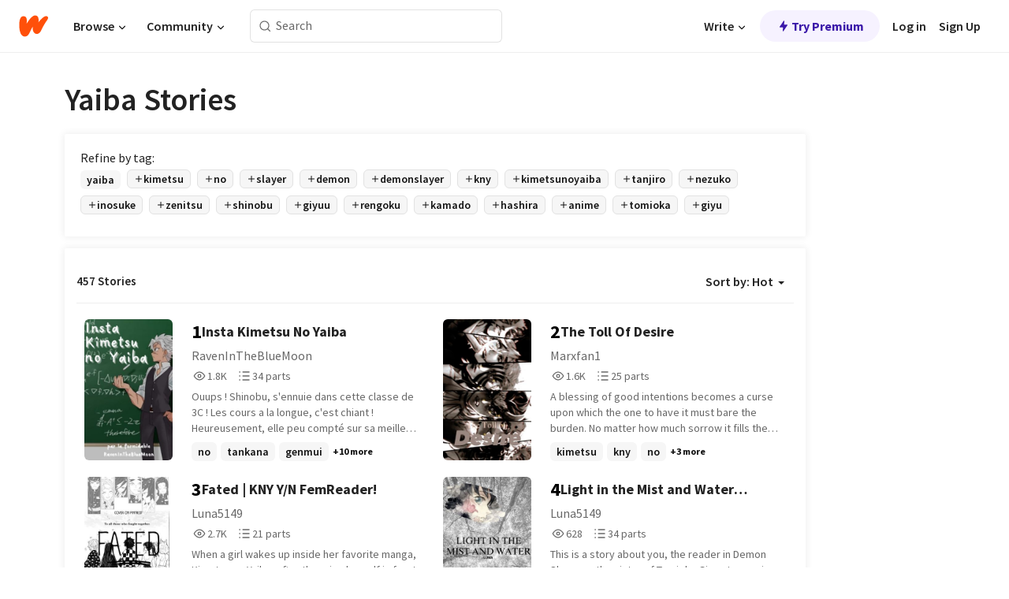

--- FILE ---
content_type: text/html; charset=utf-8
request_url: https://www.wattpad.com/stories/yaiba
body_size: 32640
content:
<!DOCTYPE html><html lang="en-US" dir="ltr"><head><meta charSet="utf-8"/><meta name="viewport" content="width=device-width,initial-scale=1"/><meta name="description" content="Read the most popular yaiba stories on Wattpad, the world&#x27;s largest social storytelling platform."/><meta name="robots" content="index,follow"/><meta property="fb:pages" content="127093020051"/><meta property="og:title" content="Popular in yaiba"/><meta property="og:url" content="https://www.wattpad.com/stories/yaiba/hot"/><meta property="og:description" content="Read the most popular yaiba stories on Wattpad, the world&#x27;s largest social storytelling platform."/><meta property="og:site_name" content="Wattpad"/><title>Yaiba Stories - Wattpad</title><script type="application/ld+json">{"@context":"http://schema.org","@type":"ItemList","itemListElement":[{"@context":"http://schema.org","@type":"ListItem","name":"Insta Kimetsu No Yaiba","description":"Ouups ! Shinobu, s'ennuie dans cette classe de 3C ! Les cours a la longue, c'est chiant ! Heureusement, elle peu compté sur sa meilleurs amie aka Mitsuri, la stagiaire de Mr. Rengoku pour lui changé les idée... Et en avoir plein ! Comme celle de lancé un concours entre toute la classe et leurs professeurs, un concours.... De posts ! Les règles sont simple. Chacun est libre de posté ce qu'il veux a deux condition :\n1) La photo devra inclure un membre du concours et \n2) Pas de photos irrespectueuse. \nMais Mitsuri n'a pas l'intention de s'arrêter la ! En Cupidon accomplie, elle est bien décidé a utilisé ce concours pour formé le maximum de couple possible. Entre fou rire, rougeurs, crise de rage et de mignonitude, débat inutile, sortit scolaires, examen et j'en passe, la 3C risque de passez une année... Mouvementé ! \n\n***\n\nCette fanfiction est un peu plus bébé que ce que j'écrie habituellement mais elle traîne dans ma tête depuis un moment (surtout la scène Genmui *tousse* ) et j'aimerai bien la concrétisé ! C'est une histoire chill, sans prise de tête. \n\n***\n\nBonne lecture !!","url":"https://www.wattpad.com/story/398122976-insta-kimetsu-no-yaiba","position":1},{"@context":"http://schema.org","@type":"ListItem","name":"The Toll Of Desire","description":"A blessing of good intentions becomes a curse upon which the one to have it must bare the burden. No matter how much sorrow it fills the mind, body, and soul.","url":"https://www.wattpad.com/story/392904875-the-toll-of-desire","position":2},{"@context":"http://schema.org","@type":"ListItem","name":"Fated | KNY Y/N FemReader!","description":"When a girl wakes up inside her favorite manga, Kimetsu no Yaiba, after throwing herself in front of a truck to save her best friend, she arrives with nothing but her memories, and the sinking realization that to save everyone, she must become stronger than she ever imagined.\n\nThrown into a world she once knew only through pages and screens, Y/N is forced to confront a terrifying question: If everything around her is fiction... why does it feel so real?\n\nShe thought she knew this story. But stories change when you step inside them.\nShe hides the truth of what she knows.\nShe hides the truth of what she is.\nAnd she hides the whispering fear tightening around her heart: If this world is a story... does she truly belong in it?\n\nBut the demons grow stronger. Her strange instincts sharpen. And the line between fiction and reality begins to blur.\nShe feels their hands, their warmth, their grief, emotions too vivid to be &quot;made up.&quot; She begins to wonder: Are they really fiction at all?\n\nCaught between the weight of a previous life and the bonds she's forming now, Y/N must decide what she's willing to become, and what she's willing to sacrifice, to protect the ̶p̶e̶o̶p̶l̶e̶ c̴̄͑͛̃̿͆̇̃h̶͗͒̒̂̇ả̷̌͛͑͆́͌̃̾̕̕͝͝r̸̛̦͍̪͇̫͔̩̻̭͓̣̿̽̽͒͂̋̑͆̓̓̈̀̈̕̚a̷̛̼̓͗́͑̆͆͋͌̔̂c̸̰̫̺͔̩̦̱̠̑̚͝t̶̤̬̜̜̭̤̱͎̩̣͙̺͕͎͛̎͊̈́̋͊̾e̸͛̄̾̈r̶͆͗̑̀͗͌͂̔s̶̡̰͎̝̭̙͓̬̟̾̄̓̾̏̽̉̈́̓̉̑̆͊̏ who believe in her.\n\nA story of second chances, hidden truths, and a girl determined to rewrite the fate laid before her.\nCaught between the fate she remembers and the fate she refuses to follow, Y/N carves her own path, reshaping destinies, forging impossible bonds, and discovering that sometimes the line between reality and fiction isn't a line at all.\n\nIt's a blade.\n-\nStart: 26 Oct 2025\nEnd: -\nCharacters are from Demon Slayer except Y/n and any ocs.\n\nRankings\n1# Muzan\n1# Obanai \n6# Michikatsu\n6# Yaiba","url":"https://www.wattpad.com/story/403323224-fated-kny-y-n-femreader","position":3},{"@context":"http://schema.org","@type":"ListItem","name":"Light in the Mist and Water !FemReader Demon Slayer/Kimetsu no Yaiba","description":"This is a story about you, the reader in Demon Slayer as the sister of Tomioka Giyuu traversing through the world of Kimetsu no Yaiba. After the death of your sister and missing brother, you decide to join the Demon Slayer Corps to avenge your family and find friends.\n\nI don't wanna add spoilers here so that's all i'm writing I hope you enjoy! ^^\n\nThis is my 1st KNY and my 1st posted fanfic btw so it may be kinda bad or have plot holes but yh!\n\nBtw I don't own ANY of the characters except Y/N and maybe some random filler characters (if i add any) Oh or the cover of the book.","url":"https://www.wattpad.com/story/402477520-light-in-the-mist-and-water-femreader-demon-slayer","position":4},{"@context":"http://schema.org","@type":"ListItem","name":"Demon Slayer Swap AU","description":"Nezuko Kamado's life changed forever when she entered her house late. Her family was killed and her older brother was turned into a demon. In order to save him she became a demon slayer to set out on a quest to find him a cure and to defeat the demon who killed their family.\n\n\n\n\n\n\n\n\n\n\n\n\nI do not own Demon Slayer it belongs to Koyoharu Gotouge","url":"https://www.wattpad.com/story/320076610-demon-slayer-swap-au","position":5},{"@context":"http://schema.org","@type":"ListItem","name":"What if Goku was in Demon Slayer?","description":"In an instant that changed everything, Son Goku - the legendary Saiyan who faced gods, destroyed planets, and achieved forms beyond human comprehension - is sucked into an unstable dimensional rift during an epic battle.\nWhen he wakes up, the sky is gray, snow falls relentlessly, and the air reeks of blood and death. He is no longer in his own universe. Welcome to the Taishō Era, a Japan ravaged by man-eating demons, where sunlight is the only salvation and night brings terror.\nGoku, with his absurd strength, pure heart, and insatiable hunger, crash-lands right in the middle of the Kamado family's tragic fate. He witnesses the massacre, saves Tanjiro from Giyu Tomioka's cold judgment, and with a simple look and a disarming smile, prevents Nezuko from being executed on the spot.\nBut Goku doesn't understand this world: demons that truly die when decapitated, Breathing Styles that mimic the elements of nature, Nichirin swords that change color... and a Demon King named Muzan Kibutsuji, who appears to be the true evil behind it all.","url":"https://www.wattpad.com/story/406443791-what-if-goku-was-in-demon-slayer","position":6},{"@context":"http://schema.org","@type":"ListItem","name":"Thousand of Tears (Tranlated version)","description":"Kamado Shirazumi is the first child of 7. Her younger brother Tanjiro became the head of the Kamado family after their father died.\n\nThey live in the mountains with their mother. Their father died last year due to illness, since the beginning his body was weak. \n\nEven so, they lived happily. The Kamado family made a living as charcoal makers and sold it to the village at the foot of the mountain.\n\nBut it turns out that peace and happiness can be easily taken away.\n\n&quot;If only at that time me and Tanjiro heard my mother's words not to go down the mountain, maybe ... Mother and the others were still alive. Or maybe we too were slaughtered like the others ...&quot;","url":"https://www.wattpad.com/story/203751137-thousand-of-tears-tranlated-version","position":7},{"@context":"http://schema.org","@type":"ListItem","name":"Waning Obsession (Yandere Kokushibo x Reader)","description":"When the shadowed moon turns to a full eclipse that blocks out even the stars, the monster comes out to claim the maiden. The wound Cupid's arrow caused by piercing his dark heart bleeds out for her, so he would seek what his body needed to heal. The waning desire pangs him so.","url":"https://www.wattpad.com/story/365931845-waning-obsession-yandere-kokushibo-x-reader","position":8},{"@context":"http://schema.org","@type":"ListItem","name":"Identity//Giyushino Modern Au (DISCONTINUED)","description":"&quot;Fantasy? Reality? What's the difference?&quot;\n\nShinobu Kocho, a 20 years old girl who has been fond in watching anime and reading manga. She sometime imagines herself in being one of the characters she have read. She got so addicted that she starts living in fantasy, completely forgetting about reality. \n\nGiyu Tomioka, a 25 years old man who have his mind focused on work work work only, it came to the point that he doesn't even checks on himself. He only goes to check on his friends and family. He is so focused on his work, that he doesn't even bother looking at things that might lift off his stress, like fantasy.\n\nOnce their two worlds meet, which one will be much more superior?\n\nFantasy?\n\nOr reality?\n\n\nGiyushino Modern au\n\nDisclaimer: The cover art is not mine, it is owned by the rightful owner. \n\nStarted: February 25, 2022","url":"https://www.wattpad.com/story/302833038-identity-giyushino-modern-au-discontinued","position":9},{"@context":"http://schema.org","@type":"ListItem","name":"The Water Brothers","description":"What if Tanjiro and Giyuu were brothers by blood? What if they were really siblings?\n\nAfter losing their only family member left, Giyuu and Tanjiro run away together, not realizing the new turn their lives are about to take\n\nAll characters and the art in the thumbnail belong to Koyoharu Gotouge","url":"https://www.wattpad.com/story/367022693-the-water-brothers","position":10},{"@context":"http://schema.org","@type":"ListItem","name":"Changing history","description":"You live a normal live until you die at a young age. You get reincarnated into your favorite Anime. You try your best so you can save your favorite characters, but what you didn't expect was three pillars falling for you. How will you react? Can you save everyone? \nThis story was an idea from @Sanem-simp I hope you'll like it.\n\n(Not my Artwork)","url":"https://www.wattpad.com/story/389850785-changing-history","position":11},{"@context":"http://schema.org","@type":"ListItem","name":"Demon Slayer [GN! Reader Insert]","description":"The Description Is A Little Wonky But You Gotta Trust Me On This. \n\n\nA God-Like Hyperactive Child, Named Y/N Who's Also A Flying Immortal Fighting Demons For Revenge Seems Like A Recipe For Disaster Right? Yeah It Is......, But That Won't Stop Them!\n\nThey/Them Pronouns Are Used \n\nYou Can Use My Work And Even Adapt It Into Anything You May Like,But Give Me Credit! Just Tell Me That You Will Be Using My Work In My PM's! \n\nAlso Kny Or Demon Slayer Doesn't Belong To Me The Author Koyoharu Gotouge And The People That Made It Look So Sick Animation Wise, Is Ufortable!  It's All Thier Work That I'm Adapting To! Nothing Belongs To Me Other Then How The Reader Effects The Main Plot. Happy Reading!\n\n𝕊𝕥𝕒𝕣𝕥𝕖𝕕 : 07/06/2023\n𝔼𝕟𝕕𝕖𝕕 : 𝕩𝕩/𝕩𝕩/𝕩𝕩","url":"https://www.wattpad.com/story/342517444-demon-slayer-gn-reader-insert","position":12},{"@context":"http://schema.org","@type":"ListItem","name":"Demon slayer art","description":"Just my shitty art &lt;3\nThis won't update more bc I would rather write then draw","url":"https://www.wattpad.com/story/364120014-demon-slayer-art","position":13},{"@context":"http://schema.org","@type":"ListItem","name":"The butterfly i need | A giyushino fanfic.","description":"(Modern AU)\nI find myself alone, where am i? Please someone, help.\nI need you, please.","url":"https://www.wattpad.com/story/311667588-the-butterfly-i-need-a-giyushino-fanfic","position":14},{"@context":"http://schema.org","@type":"ListItem","name":"Kimetsu No Yaiba X OC: Dawn Till Dusk - Shadows Rising","description":"-•-•-•-•-\nThis fanfic involves the characters of the manga/anime series that is 'Demon Slayer: Kimetsu No Yaiba'. All this is fictional and doesn't occur in the original story completely but does follow the timeline. I do not own any of these characters, they belong rightfully to Koyoharu Gotouge (The author of the manga series). The exception is Kuroya Kagemu (My OC), Akane Rinari (My Other OC) and a few characters I add along the storyline. If you have not watched/read the original series, I do recommend doing so.\n-•-•-•-•-","url":"https://www.wattpad.com/story/388231014-kimetsu-no-yaiba-x-oc-dawn-till-dusk-shadows","position":15},{"@context":"http://schema.org","@type":"ListItem","name":"Rui x Genya  ( forced to to this )","description":"I swear I was forced to do this. Don't read this and if u do read at ur own risk it just has fluff I guess no smut I'm incapable of writing it I think 🧎♀️","url":"https://www.wattpad.com/story/302785742-rui-x-genya-forced-to-to-this","position":16},{"@context":"http://schema.org","@type":"ListItem","name":"The Youngest Hashira [REWORKING - REREAD DESCRIPTION]","description":"Kiyomaru Taakada (Last, First) a man in his late twenties living his best life. Freshly graduated from college and pursuing a career in his favorite hobby since he was young, flower arranging. His mom is a florist and although not running her own shop, would do some jobs here and there. He took up on that love for nature and flowers and started arranging them himself, finding his own hidden talent and love. Now, since he had not only financial but just in general a lot of freedom, he decided to start his own coffee shop named &quot;Florist's Corner.&quot; Serving coffee, tea, and also selling flowers and special drinks based on or flavored by specific flowers. It was his dream come true. His life was a cute and shallow pond with many inhabitants, but right at its core, it was struck upside down, left and right, all over the place. Who knew his perfect little life could become such a disaster in a matter of mere seconds?\n\nI have decided, on an impulsive whim, to rewrite this story. As well as adjust it so the unexplainable talents that our lovely Taakada has can be better explained. Now, this story will follow the timeline of Taakada's life. Btw if you see chapters being republished, after they were already published, I'm probably rereading + rewording some statements. I tend to get super picky with my writing, especially when I'm doing read throughs of if.","url":"https://www.wattpad.com/story/232366942-the-youngest-hashira-reworking-reread-description","position":17},{"@context":"http://schema.org","@type":"ListItem","name":"The Forbidden Taste: A Demon's Obsession with its Own Kind","description":"A Yandere Various KNY x Fem Demon Reader\n\nAnother interesting story idea.","url":"https://www.wattpad.com/story/340472430-the-forbidden-taste-a-demon%27s-obsession-with-its","position":18},{"@context":"http://schema.org","@type":"ListItem","name":"♥.•:*¨ Hopeless Romantic ¨*:•.♥","description":"♡+:｡.｡｡.｡:+♡\nA hopeless romantic is someone who continues to believe in love, no matter the struggles they might have experienced in the past. They choose to see the positive in relationships over the negative, believing wholeheartedly that love conquers all.\n♡+:｡.｡｡.｡:+♡\nbeing involve is something y/n dreamed about some even going as far to call her a hopeless romantic","url":"https://www.wattpad.com/story/344095131-%E2%99%A5-%E2%80%A2-%C2%A8-hopeless-romantic-%C2%A8-%E2%80%A2-%E2%99%A5","position":19},{"@context":"http://schema.org","@type":"ListItem","name":"flowers through the mist","description":"1. this is my first fanfic. be nice.\n2.im shitty at spelling. be nice.\n3.this is based of my oc. be nice. \n4.im a minor don't expect it to be good or update well. be nice\n5. please give advise just be nice tho.\n6. if you came to see the other characters note they will be there i just haven't written it yet","url":"https://www.wattpad.com/story/405573596-flowers-through-the-mist","position":20}],"numberOfItems":457,"description":"The Top 1000: Best yaiba Stories","mainEntityOfPage":{"@type":"CollectionPage","@id":"https://www.wattpad.com/stories/yaiba/hot"},"name":"Popular in yaiba","url":"https://www.wattpad.com/stories/yaiba/hot","itemListOrder":"Ascending","disambiguatingDescription":"Read the most popular yaiba stories on Wattpad, the world's largest social storytelling platform."}</script><link rel="stylesheet" href="/wp-web-assets/build/css-bundle-QVTQ52G6.css"/><link rel="preload" as="font" href="/wp-web-assets/fonts/Source_Sans_Pro/SourceSansPro-Regular.ttf" crossorigin="anonymous"/><link rel="preload" as="font" href="/wp-web-assets/fonts/Source_Sans_Pro/SourceSansPro-SemiBold.ttf" crossorigin="anonymous"/><link rel="stylesheet" href="/wp-web-assets/build/_assets/fonts-XNHMJ6ZM.css"/><link rel="stylesheet" href="/wp-web-assets/build/_assets/tokens-2GVK43A7.css"/><link rel="stylesheet" href="/wp-web-assets/build/_assets/main-PXKQW5MQ.css"/><link rel="stylesheet" href="/wp-web-assets/build/_assets/react-tooltip-HIHMAPNF.css"/><link rel="stylesheet" href="/wp-web-assets/build/_assets/splide.min-AQNS3YPQ.css"/><script type="text/javascript">window.dataLayer=[];</script><script>window.wattpad={"userCountryCode":"US","testGroups":{"SPECIAL_AD_EXEMPT":false,"USE_IMAGE_MOD":false,"GDPR_ADS_EXPERIENCE":false,"USE_33ACROSS":false,"EXCLUDE_PREBID_PARTNERS":false,"DELAY_ADS":false,"PREBID_BETA":false,"USE_KEVEL":true,"USE_AFP":false,"ADS_IN_WATTPAD_ORIGINALS":true,"IS_IN_MATURE_GATING":false,"IS_SERIES_REDESIGN":true,"IS_FREE_ORIGINALS_EXPERIMENT":true,"IS_WATTYS_SHORTLIST":false,"IS_WRITER_STORY_NEW_MIGRATION":false,"USE_ADS_ELIGIBILITY":true,"IS_PROMOTED_READING_LIST":false,"IS_NEW_UPDATES_PAGE":false,"IS_IN_CHECK_ADS_READINESS":false,"IS_SOCIAL_FEED":false,"IS_STORY_PAGE_REDESIGN":false},"currentUser":null,"deviceType":"desktop","revision":"6d7760976424f81ff461b18b9f70498f85c7570b","categoryList":{"0":"genre-uncategorized","1":"genre-teen-fiction","2":"genre-poetry","3":"genre-fantasy","4":"genre-romance","5":"genre-science-fiction","6":"genre-fanfiction","7":"genre-humor","8":"genre-mystery-thriller","9":"genre-horror","10":"genre-classics","11":"genre-adventure","12":"genre-paranormal","13":"genre-spiritual","14":"genre-action","16":"genre-non-fiction","17":"genre-short-stories","18":"genre-vampire","19":"genre-random","21":"genre-general-fiction","22":"genre-werewolf","23":"genre-historical-fiction","24":"genre-chick-lit"},"isWpWeb":true,"afpConfig":{"hostAccountId":"pub-9506570645588245"},"canvaApiKey":"gpJZaH8RjnukEBMR5tYrmnsY"}</script><script src="https://accounts.google.com/gsi/client" async="" defer=""></script></head><body class="theme-6"><noscript><iframe src="//www.googletagmanager.com/ns.html?id=GTM-WD9JLB" height="0" width="0" style="display:none;visibility:hidden" title="Needed for jsx-Ally complaint" aria-hidden="true"></iframe></noscript><div id="g_id_onload" data-client_id="819350800788-s42oc45ge5shd8hkimbj2broh7l6j7h6.apps.googleusercontent.com" data-login_uri="https://www.wattpad.com/auth/google-auth?nextUrl=%2Fstories%2Fyaiba" data-is_one_tap="true" data-cancel_on_tap_outside="false" data-use_fedcm_for_prompt="true"></div><div><header class="_07XRA oUExN"><nav class="gMmKF"><ul class="sGq-H"><li class="Gzeg3"><a class="zIi3k" href="https://www.wattpad.com" title="Wattpad Home" aria-label="Home"><img class="At9TR" src="/wp-web-assets/images/wattpad-logo.svg" alt="Wattpad Logo" data-testid="wp-logo-orange"/></a></li><li class="NkmE9 jDGZF"><div id="discover-dropdown" class="avnzx false KE7WT" data-testid="discover-dropdown"><button class="DMdhq OCdPW">Browse<img class="S1mMa" src="/wp-web-assets/images/wp-chevron-down.svg" alt="" data-testid="wp_chevron_down"/></button></div></li><li class="NkmE9"><div id="community-dropdown" class="avnzx false KE7WT" data-testid="community-dropdown"><button class="DMdhq OCdPW">Community<img class="S1mMa" src="/wp-web-assets/images/wp-chevron-down.svg" alt="" data-testid="wp_chevron_down"/></button></div></li></ul></nav><div class="lXfdp gMmKF"><div class="wDLq1"><form class="VOZUu" action="/getmobile" method="post" role="search" name="search"><button class="_8r2SK U-dRJ" type="submit" aria-label="Search"><svg xmlns="http://www.w3.org/2000/svg" width="15" height="15" viewBox="0 0 15 15" fill="none"><path fill-rule="evenodd" clip-rule="evenodd" d="M1.5999 6.49844C1.5999 3.79224 3.79371 1.59844 6.4999 1.59844C9.2061 1.59844 11.3999 3.79224 11.3999 6.49844C11.3999 9.20463 9.2061 11.3984 6.4999 11.3984C3.79371 11.3984 1.5999 9.20463 1.5999 6.49844ZM6.4999 0.398438C3.13097 0.398438 0.399902 3.1295 0.399902 6.49844C0.399902 9.86737 3.13097 12.5984 6.4999 12.5984C7.99441 12.5984 9.36338 12.061 10.4241 11.1688C10.4515 11.2618 10.5019 11.3494 10.5752 11.4227L13.0501 13.8976C13.2844 14.1319 13.6643 14.1319 13.8986 13.8976C14.133 13.6633 14.133 13.2834 13.8986 13.0491L11.4238 10.5742C11.3504 10.5008 11.2629 10.4505 11.1699 10.423C12.0623 9.36227 12.5999 7.99313 12.5999 6.49844C12.5999 3.1295 9.86884 0.398438 6.4999 0.398438Z" fill="#121212" fill-opacity="0.64"></path></svg></button><input class="_6Hiiv" type="text" placeholder="Search" name="query" autoComplete="off"/></form></div></div><div class="ZFD-B gMmKF"><ul class="sGq-H"><li class="NkmE9 oAArJ"><div id="writer-opportunities-dropdown" class="avnzx false KE7WT" data-testid="writer-opportunities-dropdown"><button class="DMdhq OCdPW">Write<img class="S1mMa" src="/wp-web-assets/images/wp-chevron-down.svg" alt="" data-testid="wp_chevron_down"/></button></div></li><li class="oAArJ"><button class="_5FXgC"><span class="ahwLl"><svg xmlns="http://www.w3.org/2000/svg" width="20" height="20" viewBox="0 0 20 20" fill="none"><path d="M9.38562 11.778L8.95363 16.0545C8.89557 16.6292 9.64434 16.8996 9.96699 16.4205L14.9043 9.08896C15.1528 8.72003 14.8884 8.2233 14.4436 8.2233H10.6144L11.0464 3.94683C11.1044 3.37214 10.3557 3.10166 10.033 3.58077L5.09567 10.9123C4.84721 11.2813 5.11159 11.778 5.55639 11.778H9.38562Z" fill="var(--ds-base-2-60)"></path></svg></span>Try Premium</button></li></ul><div class="YJeR-"><ul class="At9TR sGq-H"><li class="T7-fP NkmE9"><button class="Rer7C transparent-button iUT2X">Log in</button></li><li class="NkmE9"><button class="Rer7C transparent-button iUT2X">Sign Up</button></li></ul><a href="https://www.wattpad.com/login" rel="noopener noreferrer" class="ab56F"><button class="undefined "><svg width="16" height="16" viewBox="0 0 24 24" fill="none" stroke="#6f6f6f" stroke-width="2" aria-hidden="true" stroke-linecap="round" stroke-linejoin="round"><path d="M20 21v-2a4 4 0 0 0-4-4H8a4 4 0 0 0-4 4v2"></path><circle cx="12" cy="7" r="4"></circle></svg></button></a></div></div><nav data-testid="mobile-header" class="LGHtv"><div class="LMr2z"><a class="_6tefj" href="https://www.wattpad.com" aria-label="Home"><img class="zIi3k" width="32" height="25" src="/wp-web-assets/images/wattpad-logo.svg" alt="Wattpad Logo" data-testid="logo"/></a><a class="_6tefj" href="https://www.wattpad.com/search" data-testid="search" aria-label="Search"><img src="/wp-web-assets/images/wp-search.svg" alt=""/></a></div></nav></header></div><div class="_4eQHP"><div class="YWvSv"><div class="_8rIHD h9fFM"><h1>Yaiba Stories</h1></div><div><div class="q1nk0 wrsj0"><div class="BHKGM">Refine by tag:</div><div class="aVlTH wrsj0"><div class="yl-VP okGI7" data-testid="tag-carousel"><div class="no-text-decoration-on-focus no-text-decoration-on-hover XZbAz pill__pziVI light-variant__fymht default-size__BJ5Po default-accent__YcamO square-shape__V66Yy clickable__llABU gap-for-default-pill__d6nVx" href=""><span class="typography-label-small-semi">yaiba</span></div><div class="no-text-decoration-on-focus no-text-decoration-on-hover XZbAz pill__pziVI outlined-variant__W8rtc default-size__BJ5Po default-accent__YcamO square-shape__V66Yy clickable__llABU gap-for-default-pill__d6nVx" href=""><span class="icon__WYtJ8"><svg width="12" height="12" fill="none" xmlns="http://www.w3.org/2000/svg" viewBox="0 0 24 24" role="img" aria-labelledby="" aria-hidden="false"><title id="">WpAdd</title><path d="M11 11V5a1 1 0 1 1 2 0v6h6a1 1 0 1 1 0 2h-6v6a1 1 0 1 1-2 0v-6H5a1 1 0 1 1 0-2h6Z" fill="#121212"></path></svg></span><span class="typography-label-small-semi">kimetsu</span></div><div class="no-text-decoration-on-focus no-text-decoration-on-hover XZbAz pill__pziVI outlined-variant__W8rtc default-size__BJ5Po default-accent__YcamO square-shape__V66Yy clickable__llABU gap-for-default-pill__d6nVx" href=""><span class="icon__WYtJ8"><svg width="12" height="12" fill="none" xmlns="http://www.w3.org/2000/svg" viewBox="0 0 24 24" role="img" aria-labelledby="" aria-hidden="false"><title id="">WpAdd</title><path d="M11 11V5a1 1 0 1 1 2 0v6h6a1 1 0 1 1 0 2h-6v6a1 1 0 1 1-2 0v-6H5a1 1 0 1 1 0-2h6Z" fill="#121212"></path></svg></span><span class="typography-label-small-semi">no</span></div><div class="no-text-decoration-on-focus no-text-decoration-on-hover XZbAz pill__pziVI outlined-variant__W8rtc default-size__BJ5Po default-accent__YcamO square-shape__V66Yy clickable__llABU gap-for-default-pill__d6nVx" href=""><span class="icon__WYtJ8"><svg width="12" height="12" fill="none" xmlns="http://www.w3.org/2000/svg" viewBox="0 0 24 24" role="img" aria-labelledby="" aria-hidden="false"><title id="">WpAdd</title><path d="M11 11V5a1 1 0 1 1 2 0v6h6a1 1 0 1 1 0 2h-6v6a1 1 0 1 1-2 0v-6H5a1 1 0 1 1 0-2h6Z" fill="#121212"></path></svg></span><span class="typography-label-small-semi">slayer</span></div><div class="no-text-decoration-on-focus no-text-decoration-on-hover XZbAz pill__pziVI outlined-variant__W8rtc default-size__BJ5Po default-accent__YcamO square-shape__V66Yy clickable__llABU gap-for-default-pill__d6nVx" href=""><span class="icon__WYtJ8"><svg width="12" height="12" fill="none" xmlns="http://www.w3.org/2000/svg" viewBox="0 0 24 24" role="img" aria-labelledby="" aria-hidden="false"><title id="">WpAdd</title><path d="M11 11V5a1 1 0 1 1 2 0v6h6a1 1 0 1 1 0 2h-6v6a1 1 0 1 1-2 0v-6H5a1 1 0 1 1 0-2h6Z" fill="#121212"></path></svg></span><span class="typography-label-small-semi">demon</span></div><div class="no-text-decoration-on-focus no-text-decoration-on-hover XZbAz pill__pziVI outlined-variant__W8rtc default-size__BJ5Po default-accent__YcamO square-shape__V66Yy clickable__llABU gap-for-default-pill__d6nVx" href=""><span class="icon__WYtJ8"><svg width="12" height="12" fill="none" xmlns="http://www.w3.org/2000/svg" viewBox="0 0 24 24" role="img" aria-labelledby="" aria-hidden="false"><title id="">WpAdd</title><path d="M11 11V5a1 1 0 1 1 2 0v6h6a1 1 0 1 1 0 2h-6v6a1 1 0 1 1-2 0v-6H5a1 1 0 1 1 0-2h6Z" fill="#121212"></path></svg></span><span class="typography-label-small-semi">demonslayer</span></div><div class="no-text-decoration-on-focus no-text-decoration-on-hover XZbAz pill__pziVI outlined-variant__W8rtc default-size__BJ5Po default-accent__YcamO square-shape__V66Yy clickable__llABU gap-for-default-pill__d6nVx" href=""><span class="icon__WYtJ8"><svg width="12" height="12" fill="none" xmlns="http://www.w3.org/2000/svg" viewBox="0 0 24 24" role="img" aria-labelledby="" aria-hidden="false"><title id="">WpAdd</title><path d="M11 11V5a1 1 0 1 1 2 0v6h6a1 1 0 1 1 0 2h-6v6a1 1 0 1 1-2 0v-6H5a1 1 0 1 1 0-2h6Z" fill="#121212"></path></svg></span><span class="typography-label-small-semi">kny</span></div><div class="no-text-decoration-on-focus no-text-decoration-on-hover XZbAz pill__pziVI outlined-variant__W8rtc default-size__BJ5Po default-accent__YcamO square-shape__V66Yy clickable__llABU gap-for-default-pill__d6nVx" href=""><span class="icon__WYtJ8"><svg width="12" height="12" fill="none" xmlns="http://www.w3.org/2000/svg" viewBox="0 0 24 24" role="img" aria-labelledby="" aria-hidden="false"><title id="">WpAdd</title><path d="M11 11V5a1 1 0 1 1 2 0v6h6a1 1 0 1 1 0 2h-6v6a1 1 0 1 1-2 0v-6H5a1 1 0 1 1 0-2h6Z" fill="#121212"></path></svg></span><span class="typography-label-small-semi">kimetsunoyaiba</span></div><div class="no-text-decoration-on-focus no-text-decoration-on-hover XZbAz pill__pziVI outlined-variant__W8rtc default-size__BJ5Po default-accent__YcamO square-shape__V66Yy clickable__llABU gap-for-default-pill__d6nVx" href=""><span class="icon__WYtJ8"><svg width="12" height="12" fill="none" xmlns="http://www.w3.org/2000/svg" viewBox="0 0 24 24" role="img" aria-labelledby="" aria-hidden="false"><title id="">WpAdd</title><path d="M11 11V5a1 1 0 1 1 2 0v6h6a1 1 0 1 1 0 2h-6v6a1 1 0 1 1-2 0v-6H5a1 1 0 1 1 0-2h6Z" fill="#121212"></path></svg></span><span class="typography-label-small-semi">tanjiro</span></div><div class="no-text-decoration-on-focus no-text-decoration-on-hover XZbAz pill__pziVI outlined-variant__W8rtc default-size__BJ5Po default-accent__YcamO square-shape__V66Yy clickable__llABU gap-for-default-pill__d6nVx" href=""><span class="icon__WYtJ8"><svg width="12" height="12" fill="none" xmlns="http://www.w3.org/2000/svg" viewBox="0 0 24 24" role="img" aria-labelledby="" aria-hidden="false"><title id="">WpAdd</title><path d="M11 11V5a1 1 0 1 1 2 0v6h6a1 1 0 1 1 0 2h-6v6a1 1 0 1 1-2 0v-6H5a1 1 0 1 1 0-2h6Z" fill="#121212"></path></svg></span><span class="typography-label-small-semi">nezuko</span></div><div class="no-text-decoration-on-focus no-text-decoration-on-hover XZbAz pill__pziVI outlined-variant__W8rtc default-size__BJ5Po default-accent__YcamO square-shape__V66Yy clickable__llABU gap-for-default-pill__d6nVx" href=""><span class="icon__WYtJ8"><svg width="12" height="12" fill="none" xmlns="http://www.w3.org/2000/svg" viewBox="0 0 24 24" role="img" aria-labelledby="" aria-hidden="false"><title id="">WpAdd</title><path d="M11 11V5a1 1 0 1 1 2 0v6h6a1 1 0 1 1 0 2h-6v6a1 1 0 1 1-2 0v-6H5a1 1 0 1 1 0-2h6Z" fill="#121212"></path></svg></span><span class="typography-label-small-semi">inosuke</span></div><div class="no-text-decoration-on-focus no-text-decoration-on-hover XZbAz pill__pziVI outlined-variant__W8rtc default-size__BJ5Po default-accent__YcamO square-shape__V66Yy clickable__llABU gap-for-default-pill__d6nVx" href=""><span class="icon__WYtJ8"><svg width="12" height="12" fill="none" xmlns="http://www.w3.org/2000/svg" viewBox="0 0 24 24" role="img" aria-labelledby="" aria-hidden="false"><title id="">WpAdd</title><path d="M11 11V5a1 1 0 1 1 2 0v6h6a1 1 0 1 1 0 2h-6v6a1 1 0 1 1-2 0v-6H5a1 1 0 1 1 0-2h6Z" fill="#121212"></path></svg></span><span class="typography-label-small-semi">zenitsu</span></div><div class="no-text-decoration-on-focus no-text-decoration-on-hover XZbAz pill__pziVI outlined-variant__W8rtc default-size__BJ5Po default-accent__YcamO square-shape__V66Yy clickable__llABU gap-for-default-pill__d6nVx" href=""><span class="icon__WYtJ8"><svg width="12" height="12" fill="none" xmlns="http://www.w3.org/2000/svg" viewBox="0 0 24 24" role="img" aria-labelledby="" aria-hidden="false"><title id="">WpAdd</title><path d="M11 11V5a1 1 0 1 1 2 0v6h6a1 1 0 1 1 0 2h-6v6a1 1 0 1 1-2 0v-6H5a1 1 0 1 1 0-2h6Z" fill="#121212"></path></svg></span><span class="typography-label-small-semi">shinobu</span></div><div class="no-text-decoration-on-focus no-text-decoration-on-hover XZbAz pill__pziVI outlined-variant__W8rtc default-size__BJ5Po default-accent__YcamO square-shape__V66Yy clickable__llABU gap-for-default-pill__d6nVx" href=""><span class="icon__WYtJ8"><svg width="12" height="12" fill="none" xmlns="http://www.w3.org/2000/svg" viewBox="0 0 24 24" role="img" aria-labelledby="" aria-hidden="false"><title id="">WpAdd</title><path d="M11 11V5a1 1 0 1 1 2 0v6h6a1 1 0 1 1 0 2h-6v6a1 1 0 1 1-2 0v-6H5a1 1 0 1 1 0-2h6Z" fill="#121212"></path></svg></span><span class="typography-label-small-semi">giyuu</span></div><div class="no-text-decoration-on-focus no-text-decoration-on-hover XZbAz pill__pziVI outlined-variant__W8rtc default-size__BJ5Po default-accent__YcamO square-shape__V66Yy clickable__llABU gap-for-default-pill__d6nVx" href=""><span class="icon__WYtJ8"><svg width="12" height="12" fill="none" xmlns="http://www.w3.org/2000/svg" viewBox="0 0 24 24" role="img" aria-labelledby="" aria-hidden="false"><title id="">WpAdd</title><path d="M11 11V5a1 1 0 1 1 2 0v6h6a1 1 0 1 1 0 2h-6v6a1 1 0 1 1-2 0v-6H5a1 1 0 1 1 0-2h6Z" fill="#121212"></path></svg></span><span class="typography-label-small-semi">rengoku</span></div><div class="no-text-decoration-on-focus no-text-decoration-on-hover XZbAz pill__pziVI outlined-variant__W8rtc default-size__BJ5Po default-accent__YcamO square-shape__V66Yy clickable__llABU gap-for-default-pill__d6nVx" href=""><span class="icon__WYtJ8"><svg width="12" height="12" fill="none" xmlns="http://www.w3.org/2000/svg" viewBox="0 0 24 24" role="img" aria-labelledby="" aria-hidden="false"><title id="">WpAdd</title><path d="M11 11V5a1 1 0 1 1 2 0v6h6a1 1 0 1 1 0 2h-6v6a1 1 0 1 1-2 0v-6H5a1 1 0 1 1 0-2h6Z" fill="#121212"></path></svg></span><span class="typography-label-small-semi">kamado</span></div><div class="no-text-decoration-on-focus no-text-decoration-on-hover XZbAz pill__pziVI outlined-variant__W8rtc default-size__BJ5Po default-accent__YcamO square-shape__V66Yy clickable__llABU gap-for-default-pill__d6nVx" href=""><span class="icon__WYtJ8"><svg width="12" height="12" fill="none" xmlns="http://www.w3.org/2000/svg" viewBox="0 0 24 24" role="img" aria-labelledby="" aria-hidden="false"><title id="">WpAdd</title><path d="M11 11V5a1 1 0 1 1 2 0v6h6a1 1 0 1 1 0 2h-6v6a1 1 0 1 1-2 0v-6H5a1 1 0 1 1 0-2h6Z" fill="#121212"></path></svg></span><span class="typography-label-small-semi">hashira</span></div><div class="no-text-decoration-on-focus no-text-decoration-on-hover XZbAz pill__pziVI outlined-variant__W8rtc default-size__BJ5Po default-accent__YcamO square-shape__V66Yy clickable__llABU gap-for-default-pill__d6nVx" href=""><span class="icon__WYtJ8"><svg width="12" height="12" fill="none" xmlns="http://www.w3.org/2000/svg" viewBox="0 0 24 24" role="img" aria-labelledby="" aria-hidden="false"><title id="">WpAdd</title><path d="M11 11V5a1 1 0 1 1 2 0v6h6a1 1 0 1 1 0 2h-6v6a1 1 0 1 1-2 0v-6H5a1 1 0 1 1 0-2h6Z" fill="#121212"></path></svg></span><span class="typography-label-small-semi">anime</span></div><div class="no-text-decoration-on-focus no-text-decoration-on-hover XZbAz pill__pziVI outlined-variant__W8rtc default-size__BJ5Po default-accent__YcamO square-shape__V66Yy clickable__llABU gap-for-default-pill__d6nVx" href=""><span class="icon__WYtJ8"><svg width="12" height="12" fill="none" xmlns="http://www.w3.org/2000/svg" viewBox="0 0 24 24" role="img" aria-labelledby="" aria-hidden="false"><title id="">WpAdd</title><path d="M11 11V5a1 1 0 1 1 2 0v6h6a1 1 0 1 1 0 2h-6v6a1 1 0 1 1-2 0v-6H5a1 1 0 1 1 0-2h6Z" fill="#121212"></path></svg></span><span class="typography-label-small-semi">tomioka</span></div><div class="no-text-decoration-on-focus no-text-decoration-on-hover XZbAz pill__pziVI outlined-variant__W8rtc default-size__BJ5Po default-accent__YcamO square-shape__V66Yy clickable__llABU gap-for-default-pill__d6nVx" href=""><span class="icon__WYtJ8"><svg width="12" height="12" fill="none" xmlns="http://www.w3.org/2000/svg" viewBox="0 0 24 24" role="img" aria-labelledby="" aria-hidden="false"><title id="">WpAdd</title><path d="M11 11V5a1 1 0 1 1 2 0v6h6a1 1 0 1 1 0 2h-6v6a1 1 0 1 1-2 0v-6H5a1 1 0 1 1 0-2h6Z" fill="#121212"></path></svg></span><span class="typography-label-small-semi">giyu</span></div></div></div></div><div><div class="CEEJt Kn30N"><div class="yl-VP okGI7" data-testid="tag-carousel"><div class="no-text-decoration-on-focus no-text-decoration-on-hover XZbAz pill__pziVI light-variant__fymht default-size__BJ5Po default-accent__YcamO square-shape__V66Yy clickable__llABU gap-for-default-pill__d6nVx" href=""><span class="typography-label-small-semi">yaiba</span></div><div class="no-text-decoration-on-focus no-text-decoration-on-hover XZbAz pill__pziVI outlined-variant__W8rtc default-size__BJ5Po default-accent__YcamO square-shape__V66Yy clickable__llABU gap-for-default-pill__d6nVx" href=""><span class="icon__WYtJ8"><svg width="12" height="12" fill="none" xmlns="http://www.w3.org/2000/svg" viewBox="0 0 24 24" role="img" aria-labelledby="" aria-hidden="false"><title id="">WpAdd</title><path d="M11 11V5a1 1 0 1 1 2 0v6h6a1 1 0 1 1 0 2h-6v6a1 1 0 1 1-2 0v-6H5a1 1 0 1 1 0-2h6Z" fill="#121212"></path></svg></span><span class="typography-label-small-semi">kimetsu</span></div><div class="no-text-decoration-on-focus no-text-decoration-on-hover XZbAz pill__pziVI outlined-variant__W8rtc default-size__BJ5Po default-accent__YcamO square-shape__V66Yy clickable__llABU gap-for-default-pill__d6nVx" href=""><span class="icon__WYtJ8"><svg width="12" height="12" fill="none" xmlns="http://www.w3.org/2000/svg" viewBox="0 0 24 24" role="img" aria-labelledby="" aria-hidden="false"><title id="">WpAdd</title><path d="M11 11V5a1 1 0 1 1 2 0v6h6a1 1 0 1 1 0 2h-6v6a1 1 0 1 1-2 0v-6H5a1 1 0 1 1 0-2h6Z" fill="#121212"></path></svg></span><span class="typography-label-small-semi">no</span></div><div class="no-text-decoration-on-focus no-text-decoration-on-hover XZbAz pill__pziVI outlined-variant__W8rtc default-size__BJ5Po default-accent__YcamO square-shape__V66Yy clickable__llABU gap-for-default-pill__d6nVx" href=""><span class="icon__WYtJ8"><svg width="12" height="12" fill="none" xmlns="http://www.w3.org/2000/svg" viewBox="0 0 24 24" role="img" aria-labelledby="" aria-hidden="false"><title id="">WpAdd</title><path d="M11 11V5a1 1 0 1 1 2 0v6h6a1 1 0 1 1 0 2h-6v6a1 1 0 1 1-2 0v-6H5a1 1 0 1 1 0-2h6Z" fill="#121212"></path></svg></span><span class="typography-label-small-semi">slayer</span></div><div class="no-text-decoration-on-focus no-text-decoration-on-hover XZbAz pill__pziVI outlined-variant__W8rtc default-size__BJ5Po default-accent__YcamO square-shape__V66Yy clickable__llABU gap-for-default-pill__d6nVx" href=""><span class="icon__WYtJ8"><svg width="12" height="12" fill="none" xmlns="http://www.w3.org/2000/svg" viewBox="0 0 24 24" role="img" aria-labelledby="" aria-hidden="false"><title id="">WpAdd</title><path d="M11 11V5a1 1 0 1 1 2 0v6h6a1 1 0 1 1 0 2h-6v6a1 1 0 1 1-2 0v-6H5a1 1 0 1 1 0-2h6Z" fill="#121212"></path></svg></span><span class="typography-label-small-semi">demon</span></div><div class="no-text-decoration-on-focus no-text-decoration-on-hover XZbAz pill__pziVI outlined-variant__W8rtc default-size__BJ5Po default-accent__YcamO square-shape__V66Yy clickable__llABU gap-for-default-pill__d6nVx" href=""><span class="icon__WYtJ8"><svg width="12" height="12" fill="none" xmlns="http://www.w3.org/2000/svg" viewBox="0 0 24 24" role="img" aria-labelledby="" aria-hidden="false"><title id="">WpAdd</title><path d="M11 11V5a1 1 0 1 1 2 0v6h6a1 1 0 1 1 0 2h-6v6a1 1 0 1 1-2 0v-6H5a1 1 0 1 1 0-2h6Z" fill="#121212"></path></svg></span><span class="typography-label-small-semi">demonslayer</span></div><div class="no-text-decoration-on-focus no-text-decoration-on-hover XZbAz pill__pziVI outlined-variant__W8rtc default-size__BJ5Po default-accent__YcamO square-shape__V66Yy clickable__llABU gap-for-default-pill__d6nVx" href=""><span class="icon__WYtJ8"><svg width="12" height="12" fill="none" xmlns="http://www.w3.org/2000/svg" viewBox="0 0 24 24" role="img" aria-labelledby="" aria-hidden="false"><title id="">WpAdd</title><path d="M11 11V5a1 1 0 1 1 2 0v6h6a1 1 0 1 1 0 2h-6v6a1 1 0 1 1-2 0v-6H5a1 1 0 1 1 0-2h6Z" fill="#121212"></path></svg></span><span class="typography-label-small-semi">kny</span></div><div class="no-text-decoration-on-focus no-text-decoration-on-hover XZbAz pill__pziVI outlined-variant__W8rtc default-size__BJ5Po default-accent__YcamO square-shape__V66Yy clickable__llABU gap-for-default-pill__d6nVx" href=""><span class="icon__WYtJ8"><svg width="12" height="12" fill="none" xmlns="http://www.w3.org/2000/svg" viewBox="0 0 24 24" role="img" aria-labelledby="" aria-hidden="false"><title id="">WpAdd</title><path d="M11 11V5a1 1 0 1 1 2 0v6h6a1 1 0 1 1 0 2h-6v6a1 1 0 1 1-2 0v-6H5a1 1 0 1 1 0-2h6Z" fill="#121212"></path></svg></span><span class="typography-label-small-semi">kimetsunoyaiba</span></div><div class="no-text-decoration-on-focus no-text-decoration-on-hover XZbAz pill__pziVI outlined-variant__W8rtc default-size__BJ5Po default-accent__YcamO square-shape__V66Yy clickable__llABU gap-for-default-pill__d6nVx" href=""><span class="icon__WYtJ8"><svg width="12" height="12" fill="none" xmlns="http://www.w3.org/2000/svg" viewBox="0 0 24 24" role="img" aria-labelledby="" aria-hidden="false"><title id="">WpAdd</title><path d="M11 11V5a1 1 0 1 1 2 0v6h6a1 1 0 1 1 0 2h-6v6a1 1 0 1 1-2 0v-6H5a1 1 0 1 1 0-2h6Z" fill="#121212"></path></svg></span><span class="typography-label-small-semi">tanjiro</span></div><div class="no-text-decoration-on-focus no-text-decoration-on-hover XZbAz pill__pziVI outlined-variant__W8rtc default-size__BJ5Po default-accent__YcamO square-shape__V66Yy clickable__llABU gap-for-default-pill__d6nVx" href=""><span class="icon__WYtJ8"><svg width="12" height="12" fill="none" xmlns="http://www.w3.org/2000/svg" viewBox="0 0 24 24" role="img" aria-labelledby="" aria-hidden="false"><title id="">WpAdd</title><path d="M11 11V5a1 1 0 1 1 2 0v6h6a1 1 0 1 1 0 2h-6v6a1 1 0 1 1-2 0v-6H5a1 1 0 1 1 0-2h6Z" fill="#121212"></path></svg></span><span class="typography-label-small-semi">nezuko</span></div><div class="no-text-decoration-on-focus no-text-decoration-on-hover XZbAz pill__pziVI outlined-variant__W8rtc default-size__BJ5Po default-accent__YcamO square-shape__V66Yy clickable__llABU gap-for-default-pill__d6nVx" href=""><span class="icon__WYtJ8"><svg width="12" height="12" fill="none" xmlns="http://www.w3.org/2000/svg" viewBox="0 0 24 24" role="img" aria-labelledby="" aria-hidden="false"><title id="">WpAdd</title><path d="M11 11V5a1 1 0 1 1 2 0v6h6a1 1 0 1 1 0 2h-6v6a1 1 0 1 1-2 0v-6H5a1 1 0 1 1 0-2h6Z" fill="#121212"></path></svg></span><span class="typography-label-small-semi">inosuke</span></div><div class="no-text-decoration-on-focus no-text-decoration-on-hover XZbAz pill__pziVI outlined-variant__W8rtc default-size__BJ5Po default-accent__YcamO square-shape__V66Yy clickable__llABU gap-for-default-pill__d6nVx" href=""><span class="icon__WYtJ8"><svg width="12" height="12" fill="none" xmlns="http://www.w3.org/2000/svg" viewBox="0 0 24 24" role="img" aria-labelledby="" aria-hidden="false"><title id="">WpAdd</title><path d="M11 11V5a1 1 0 1 1 2 0v6h6a1 1 0 1 1 0 2h-6v6a1 1 0 1 1-2 0v-6H5a1 1 0 1 1 0-2h6Z" fill="#121212"></path></svg></span><span class="typography-label-small-semi">zenitsu</span></div><div class="no-text-decoration-on-focus no-text-decoration-on-hover XZbAz pill__pziVI outlined-variant__W8rtc default-size__BJ5Po default-accent__YcamO square-shape__V66Yy clickable__llABU gap-for-default-pill__d6nVx" href=""><span class="icon__WYtJ8"><svg width="12" height="12" fill="none" xmlns="http://www.w3.org/2000/svg" viewBox="0 0 24 24" role="img" aria-labelledby="" aria-hidden="false"><title id="">WpAdd</title><path d="M11 11V5a1 1 0 1 1 2 0v6h6a1 1 0 1 1 0 2h-6v6a1 1 0 1 1-2 0v-6H5a1 1 0 1 1 0-2h6Z" fill="#121212"></path></svg></span><span class="typography-label-small-semi">shinobu</span></div><div class="no-text-decoration-on-focus no-text-decoration-on-hover XZbAz pill__pziVI outlined-variant__W8rtc default-size__BJ5Po default-accent__YcamO square-shape__V66Yy clickable__llABU gap-for-default-pill__d6nVx" href=""><span class="icon__WYtJ8"><svg width="12" height="12" fill="none" xmlns="http://www.w3.org/2000/svg" viewBox="0 0 24 24" role="img" aria-labelledby="" aria-hidden="false"><title id="">WpAdd</title><path d="M11 11V5a1 1 0 1 1 2 0v6h6a1 1 0 1 1 0 2h-6v6a1 1 0 1 1-2 0v-6H5a1 1 0 1 1 0-2h6Z" fill="#121212"></path></svg></span><span class="typography-label-small-semi">giyuu</span></div><div class="no-text-decoration-on-focus no-text-decoration-on-hover XZbAz pill__pziVI outlined-variant__W8rtc default-size__BJ5Po default-accent__YcamO square-shape__V66Yy clickable__llABU gap-for-default-pill__d6nVx" href=""><span class="icon__WYtJ8"><svg width="12" height="12" fill="none" xmlns="http://www.w3.org/2000/svg" viewBox="0 0 24 24" role="img" aria-labelledby="" aria-hidden="false"><title id="">WpAdd</title><path d="M11 11V5a1 1 0 1 1 2 0v6h6a1 1 0 1 1 0 2h-6v6a1 1 0 1 1-2 0v-6H5a1 1 0 1 1 0-2h6Z" fill="#121212"></path></svg></span><span class="typography-label-small-semi">rengoku</span></div><div class="no-text-decoration-on-focus no-text-decoration-on-hover XZbAz pill__pziVI outlined-variant__W8rtc default-size__BJ5Po default-accent__YcamO square-shape__V66Yy clickable__llABU gap-for-default-pill__d6nVx" href=""><span class="icon__WYtJ8"><svg width="12" height="12" fill="none" xmlns="http://www.w3.org/2000/svg" viewBox="0 0 24 24" role="img" aria-labelledby="" aria-hidden="false"><title id="">WpAdd</title><path d="M11 11V5a1 1 0 1 1 2 0v6h6a1 1 0 1 1 0 2h-6v6a1 1 0 1 1-2 0v-6H5a1 1 0 1 1 0-2h6Z" fill="#121212"></path></svg></span><span class="typography-label-small-semi">kamado</span></div><div class="no-text-decoration-on-focus no-text-decoration-on-hover XZbAz pill__pziVI outlined-variant__W8rtc default-size__BJ5Po default-accent__YcamO square-shape__V66Yy clickable__llABU gap-for-default-pill__d6nVx" href=""><span class="icon__WYtJ8"><svg width="12" height="12" fill="none" xmlns="http://www.w3.org/2000/svg" viewBox="0 0 24 24" role="img" aria-labelledby="" aria-hidden="false"><title id="">WpAdd</title><path d="M11 11V5a1 1 0 1 1 2 0v6h6a1 1 0 1 1 0 2h-6v6a1 1 0 1 1-2 0v-6H5a1 1 0 1 1 0-2h6Z" fill="#121212"></path></svg></span><span class="typography-label-small-semi">hashira</span></div><div class="no-text-decoration-on-focus no-text-decoration-on-hover XZbAz pill__pziVI outlined-variant__W8rtc default-size__BJ5Po default-accent__YcamO square-shape__V66Yy clickable__llABU gap-for-default-pill__d6nVx" href=""><span class="icon__WYtJ8"><svg width="12" height="12" fill="none" xmlns="http://www.w3.org/2000/svg" viewBox="0 0 24 24" role="img" aria-labelledby="" aria-hidden="false"><title id="">WpAdd</title><path d="M11 11V5a1 1 0 1 1 2 0v6h6a1 1 0 1 1 0 2h-6v6a1 1 0 1 1-2 0v-6H5a1 1 0 1 1 0-2h6Z" fill="#121212"></path></svg></span><span class="typography-label-small-semi">anime</span></div><div class="no-text-decoration-on-focus no-text-decoration-on-hover XZbAz pill__pziVI outlined-variant__W8rtc default-size__BJ5Po default-accent__YcamO square-shape__V66Yy clickable__llABU gap-for-default-pill__d6nVx" href=""><span class="icon__WYtJ8"><svg width="12" height="12" fill="none" xmlns="http://www.w3.org/2000/svg" viewBox="0 0 24 24" role="img" aria-labelledby="" aria-hidden="false"><title id="">WpAdd</title><path d="M11 11V5a1 1 0 1 1 2 0v6h6a1 1 0 1 1 0 2h-6v6a1 1 0 1 1-2 0v-6H5a1 1 0 1 1 0-2h6Z" fill="#121212"></path></svg></span><span class="typography-label-small-semi">tomioka</span></div><div class="no-text-decoration-on-focus no-text-decoration-on-hover XZbAz pill__pziVI outlined-variant__W8rtc default-size__BJ5Po default-accent__YcamO square-shape__V66Yy clickable__llABU gap-for-default-pill__d6nVx" href=""><span class="icon__WYtJ8"><svg width="12" height="12" fill="none" xmlns="http://www.w3.org/2000/svg" viewBox="0 0 24 24" role="img" aria-labelledby="" aria-hidden="false"><title id="">WpAdd</title><path d="M11 11V5a1 1 0 1 1 2 0v6h6a1 1 0 1 1 0 2h-6v6a1 1 0 1 1-2 0v-6H5a1 1 0 1 1 0-2h6Z" fill="#121212"></path></svg></span><span class="typography-label-small-semi">giyu</span></div></div></div></div></div><div class="-EuIl"><div class="gmXJB"><h4 class="_3W8uT">457 Stories</h4><div id="sort-by-dropdown" class="avnzx false undefined" data-testid="sort-by-dropdown"><button class="DMdhq I4O2X">Sort by:<!-- --> <!-- -->Hot<span class="f-qaY" data-testid="caret"></span></button></div></div><div id="scroll-div"><div class="qX97m"><ul class="t9bBC _1tCAd"><li class="FVPgf"><div class="bZ2sF"><div class="sjEcX"><div class="gbXNH"><a class="HsS0N" href="https://www.wattpad.com/story/398122976-insta-kimetsu-no-yaiba"><div class="_2Bg8X"><div class="coverWrapper__t2Ve8" data-testid="cover"><img class="cover__BlyZa flexible__bq0Qp" src="https://img.wattpad.com/cover/398122976-256-k671958.jpg" alt="Insta Kimetsu No Yaiba by RavenInTheBlueMoon" srcSet="https://img.wattpad.com/cover/398122976-288-k671958.jpg 1x, https://img.wattpad.com/cover/398122976-416-k671958.jpg 1.5x, https://img.wattpad.com/cover/398122976-512-k671958.jpg 2x" data-testid="image"/></div></div></a></div><div class="pyTju"><div class="JFhNJ"><div class="bb0Gk">1</div><a class="HsS0N" href="https://www.wattpad.com/story/398122976-insta-kimetsu-no-yaiba"><div class="MF8XD">Insta Kimetsu No Yaiba</div></a></div><a class="HsS0N" href="https://www.wattpad.com/user/RavenInTheBlueMoon"><div class="CS12a">RavenInTheBlueMoon</div></a><div class="zxDQP" data-testid="story-stats"><ul class="n0iXe bheBj"><li class="_0jt-y ViutA"><div class="uG9U1"><svg width="16" height="16" fill="none" xmlns="http://www.w3.org/2000/svg" viewBox="0 0 24 24" role="img" aria-labelledby="" aria-hidden="false"><title id="">WpView</title><path d="M1.82 10.357c-.353.545-.594.975-.723 1.233a.916.916 0 0 0 0 .82c.129.258.37.688.723 1.233a18.78 18.78 0 0 0 2.063 2.65C6.19 18.754 8.902 20.25 12 20.25c3.098 0 5.81-1.497 8.117-3.956a18.784 18.784 0 0 0 2.063-2.65c.352-.546.594-.976.723-1.234a.916.916 0 0 0 0-.82c-.129-.258-.37-.688-.723-1.233a18.786 18.786 0 0 0-2.063-2.65C17.81 5.246 15.098 3.75 12 3.75c-3.098 0-5.81 1.496-8.117 3.956a18.782 18.782 0 0 0-2.063 2.65Zm3.4 4.683A16.969 16.969 0 0 1 2.963 12a16.97 16.97 0 0 1 2.259-3.04C7.21 6.837 9.484 5.585 12 5.585c2.517 0 4.788 1.253 6.78 3.377A16.973 16.973 0 0 1 21.037 12a16.97 16.97 0 0 1-2.259 3.04c-1.99 2.122-4.262 3.376-6.779 3.376-2.516 0-4.788-1.254-6.78-3.377Z" fill="#121212"></path><path d="M8.333 12a3.667 3.667 0 1 0 7.334 0 3.667 3.667 0 0 0-7.334 0Zm5.5 0a1.833 1.833 0 1 1-3.666 0 1.833 1.833 0 0 1 3.666 0Z" fill="#121212"></path></svg></div><span class="sr-only">Reads 1,850</span><div class="stats-value"><div aria-hidden="true" data-testid="stats-value-container"><span class="sr-only">1,850</span><span class="_5TZHL cBfL0" aria-hidden="true" data-testid="stats-value">1.8K</span></div></div></li><li class="_0jt-y ViutA"><div class="uG9U1"><svg width="16" height="16" fill="none" xmlns="http://www.w3.org/2000/svg" viewBox="0 0 24 24" role="img" aria-labelledby="" aria-hidden="false"><title id="">WpPart</title><path d="M8.25 4.5c0 .69.56 1.25 1.25 1.25h11.25a1.25 1.25 0 1 0 0-2.5H9.5c-.69 0-1.25.56-1.25 1.25ZM3.25 5.75a1.25 1.25 0 1 0 0-2.5 1.25 1.25 0 0 0 0 2.5ZM4.5 12A1.25 1.25 0 1 1 2 12a1.25 1.25 0 0 1 2.5 0ZM4.5 19.5a1.25 1.25 0 1 1-2.5 0 1.25 1.25 0 0 1 2.5 0ZM8.25 12c0 .69.56 1.25 1.25 1.25h11.25a1.25 1.25 0 1 0 0-2.5H9.5c-.69 0-1.25.56-1.25 1.25ZM9.5 20.75a1.25 1.25 0 1 1 0-2.5h11.25a1.25 1.25 0 0 1 0 2.5H9.5Z" fill="#121212"></path></svg></div><span class="sr-only">Parts 34</span><div class="stats-value"><div aria-hidden="true" data-testid="stats-value-container"><span class="sr-only">34</span><span class="_5TZHL cBfL0" aria-hidden="true" data-testid="stats-value">34 parts</span></div></div></li></ul></div><div class="RHuBB">Ouups ! Shinobu, s&#x27;ennuie dans cette classe de 3C ! Les cours a la longue, c&#x27;est chiant ! Heureusement, elle peu compté sur sa meilleurs amie aka Mitsuri, la stagiaire de Mr. Rengoku pour lui changé les idée... Et en avoir plein ! Comme celle de lancé un concours entre toute la classe et leurs professeurs, un concours.... De posts ! Les règles sont simple. Chacun est libre de posté ce qu&#x27;il veux a deux condition :
1) La photo devra inclure un membre du concours et 
2) Pas de photos irrespectueuse. 
Mais Mitsuri n&#x27;a pas l&#x27;intention de s&#x27;arrêter la ! En Cupidon accomplie, elle est bien décidé a utilisé ce concours pour formé le maximum de couple possible. Entre fou rire, rougeurs, crise de rage et de mignonitude, débat inutile, sortit scolaires, examen et j&#x27;en passe, la 3C risque de passez une année... Mouvementé ! 

***

Cette fanfiction est un peu plus bébé que ce que j&#x27;écrie habituellement mais elle traîne dans ma tête depuis un moment (surtout la scène Genmui *tousse* ) et j&#x27;aimerai bien la concrétisé ! C&#x27;est une histoire chill, sans prise de tête. 

***

Bonne lecture !!</div><div class="-pwvK"><div class="-GazY" data-testid="tag-meta"><ul class="l4JT9"><li><a class="no-text-decoration-on-focus no-text-decoration-on-hover pill__pziVI light-variant__fymht default-size__BJ5Po default-accent__YcamO square-shape__V66Yy clickable__llABU gap-for-default-pill__d6nVx" href="https://www.wattpad.com/stories/no"><span class="typography-label-small-semi">no</span></a></li><li><a class="no-text-decoration-on-focus no-text-decoration-on-hover pill__pziVI light-variant__fymht default-size__BJ5Po default-accent__YcamO square-shape__V66Yy clickable__llABU gap-for-default-pill__d6nVx" href="https://www.wattpad.com/stories/tankana"><span class="typography-label-small-semi">tankana</span></a></li><li><a class="no-text-decoration-on-focus no-text-decoration-on-hover pill__pziVI light-variant__fymht default-size__BJ5Po default-accent__YcamO square-shape__V66Yy clickable__llABU gap-for-default-pill__d6nVx" href="https://www.wattpad.com/stories/genmui"><span class="typography-label-small-semi">genmui</span></a></li></ul><span class="Oo0fc xQ7tD">+10 more</span></div></div></div></div></div></li><li class="FVPgf"><div class="bZ2sF"><div class="sjEcX"><div class="gbXNH"><a class="HsS0N" href="https://www.wattpad.com/story/392904875-the-toll-of-desire"><div class="_2Bg8X"><div class="coverWrapper__t2Ve8" data-testid="cover"><img class="cover__BlyZa flexible__bq0Qp" src="https://img.wattpad.com/cover/392904875-256-k747006.jpg" alt="The Toll Of Desire by Marxfan1" srcSet="https://img.wattpad.com/cover/392904875-288-k747006.jpg 1x, https://img.wattpad.com/cover/392904875-416-k747006.jpg 1.5x, https://img.wattpad.com/cover/392904875-512-k747006.jpg 2x" data-testid="image"/></div></div></a></div><div class="pyTju"><div class="JFhNJ"><div class="bb0Gk">2</div><a class="HsS0N" href="https://www.wattpad.com/story/392904875-the-toll-of-desire"><div class="MF8XD">The Toll Of Desire</div></a></div><a class="HsS0N" href="https://www.wattpad.com/user/Marxfan1"><div class="CS12a">Marxfan1</div></a><div class="zxDQP" data-testid="story-stats"><ul class="n0iXe bheBj"><li class="_0jt-y ViutA"><div class="uG9U1"><svg width="16" height="16" fill="none" xmlns="http://www.w3.org/2000/svg" viewBox="0 0 24 24" role="img" aria-labelledby="" aria-hidden="false"><title id="">WpView</title><path d="M1.82 10.357c-.353.545-.594.975-.723 1.233a.916.916 0 0 0 0 .82c.129.258.37.688.723 1.233a18.78 18.78 0 0 0 2.063 2.65C6.19 18.754 8.902 20.25 12 20.25c3.098 0 5.81-1.497 8.117-3.956a18.784 18.784 0 0 0 2.063-2.65c.352-.546.594-.976.723-1.234a.916.916 0 0 0 0-.82c-.129-.258-.37-.688-.723-1.233a18.786 18.786 0 0 0-2.063-2.65C17.81 5.246 15.098 3.75 12 3.75c-3.098 0-5.81 1.496-8.117 3.956a18.782 18.782 0 0 0-2.063 2.65Zm3.4 4.683A16.969 16.969 0 0 1 2.963 12a16.97 16.97 0 0 1 2.259-3.04C7.21 6.837 9.484 5.585 12 5.585c2.517 0 4.788 1.253 6.78 3.377A16.973 16.973 0 0 1 21.037 12a16.97 16.97 0 0 1-2.259 3.04c-1.99 2.122-4.262 3.376-6.779 3.376-2.516 0-4.788-1.254-6.78-3.377Z" fill="#121212"></path><path d="M8.333 12a3.667 3.667 0 1 0 7.334 0 3.667 3.667 0 0 0-7.334 0Zm5.5 0a1.833 1.833 0 1 1-3.666 0 1.833 1.833 0 0 1 3.666 0Z" fill="#121212"></path></svg></div><span class="sr-only">Reads 1,663</span><div class="stats-value"><div aria-hidden="true" data-testid="stats-value-container"><span class="sr-only">1,663</span><span class="_5TZHL cBfL0" aria-hidden="true" data-testid="stats-value">1.6K</span></div></div></li><li class="_0jt-y ViutA"><div class="uG9U1"><svg width="16" height="16" fill="none" xmlns="http://www.w3.org/2000/svg" viewBox="0 0 24 24" role="img" aria-labelledby="" aria-hidden="false"><title id="">WpPart</title><path d="M8.25 4.5c0 .69.56 1.25 1.25 1.25h11.25a1.25 1.25 0 1 0 0-2.5H9.5c-.69 0-1.25.56-1.25 1.25ZM3.25 5.75a1.25 1.25 0 1 0 0-2.5 1.25 1.25 0 0 0 0 2.5ZM4.5 12A1.25 1.25 0 1 1 2 12a1.25 1.25 0 0 1 2.5 0ZM4.5 19.5a1.25 1.25 0 1 1-2.5 0 1.25 1.25 0 0 1 2.5 0ZM8.25 12c0 .69.56 1.25 1.25 1.25h11.25a1.25 1.25 0 1 0 0-2.5H9.5c-.69 0-1.25.56-1.25 1.25ZM9.5 20.75a1.25 1.25 0 1 1 0-2.5h11.25a1.25 1.25 0 0 1 0 2.5H9.5Z" fill="#121212"></path></svg></div><span class="sr-only">Parts 25</span><div class="stats-value"><div aria-hidden="true" data-testid="stats-value-container"><span class="sr-only">25</span><span class="_5TZHL cBfL0" aria-hidden="true" data-testid="stats-value">25 parts</span></div></div></li></ul></div><div class="RHuBB">A blessing of good intentions becomes a curse upon which the one to have it must bare the burden. No matter how much sorrow it fills the mind, body, and soul.</div><div class="-pwvK"><div class="-GazY" data-testid="tag-meta"><ul class="l4JT9"><li><a class="no-text-decoration-on-focus no-text-decoration-on-hover pill__pziVI light-variant__fymht default-size__BJ5Po default-accent__YcamO square-shape__V66Yy clickable__llABU gap-for-default-pill__d6nVx" href="https://www.wattpad.com/stories/kimetsu"><span class="typography-label-small-semi">kimetsu</span></a></li><li><a class="no-text-decoration-on-focus no-text-decoration-on-hover pill__pziVI light-variant__fymht default-size__BJ5Po default-accent__YcamO square-shape__V66Yy clickable__llABU gap-for-default-pill__d6nVx" href="https://www.wattpad.com/stories/kny"><span class="typography-label-small-semi">kny</span></a></li><li><a class="no-text-decoration-on-focus no-text-decoration-on-hover pill__pziVI light-variant__fymht default-size__BJ5Po default-accent__YcamO square-shape__V66Yy clickable__llABU gap-for-default-pill__d6nVx" href="https://www.wattpad.com/stories/no"><span class="typography-label-small-semi">no</span></a></li></ul><span class="Oo0fc xQ7tD">+3 more</span></div></div></div></div></div></li><li class="FVPgf"><div class="bZ2sF"><div class="sjEcX"><div class="gbXNH"><a class="HsS0N" href="https://www.wattpad.com/story/403323224-fated-kny-y-n-femreader"><div class="_2Bg8X"><div class="coverWrapper__t2Ve8" data-testid="cover"><img class="cover__BlyZa flexible__bq0Qp" src="https://img.wattpad.com/cover/403323224-256-k448769.jpg" alt="Fated | KNY Y/N FemReader! by Luna5149" srcSet="https://img.wattpad.com/cover/403323224-288-k448769.jpg 1x, https://img.wattpad.com/cover/403323224-416-k448769.jpg 1.5x, https://img.wattpad.com/cover/403323224-512-k448769.jpg 2x" data-testid="image"/></div></div></a></div><div class="pyTju"><div class="JFhNJ"><div class="bb0Gk">3</div><a class="HsS0N" href="https://www.wattpad.com/story/403323224-fated-kny-y-n-femreader"><div class="MF8XD">Fated | KNY Y/N FemReader!</div></a></div><a class="HsS0N" href="https://www.wattpad.com/user/Luna5149"><div class="CS12a">Luna5149</div></a><div class="zxDQP" data-testid="story-stats"><ul class="n0iXe bheBj"><li class="_0jt-y ViutA"><div class="uG9U1"><svg width="16" height="16" fill="none" xmlns="http://www.w3.org/2000/svg" viewBox="0 0 24 24" role="img" aria-labelledby="" aria-hidden="false"><title id="">WpView</title><path d="M1.82 10.357c-.353.545-.594.975-.723 1.233a.916.916 0 0 0 0 .82c.129.258.37.688.723 1.233a18.78 18.78 0 0 0 2.063 2.65C6.19 18.754 8.902 20.25 12 20.25c3.098 0 5.81-1.497 8.117-3.956a18.784 18.784 0 0 0 2.063-2.65c.352-.546.594-.976.723-1.234a.916.916 0 0 0 0-.82c-.129-.258-.37-.688-.723-1.233a18.786 18.786 0 0 0-2.063-2.65C17.81 5.246 15.098 3.75 12 3.75c-3.098 0-5.81 1.496-8.117 3.956a18.782 18.782 0 0 0-2.063 2.65Zm3.4 4.683A16.969 16.969 0 0 1 2.963 12a16.97 16.97 0 0 1 2.259-3.04C7.21 6.837 9.484 5.585 12 5.585c2.517 0 4.788 1.253 6.78 3.377A16.973 16.973 0 0 1 21.037 12a16.97 16.97 0 0 1-2.259 3.04c-1.99 2.122-4.262 3.376-6.779 3.376-2.516 0-4.788-1.254-6.78-3.377Z" fill="#121212"></path><path d="M8.333 12a3.667 3.667 0 1 0 7.334 0 3.667 3.667 0 0 0-7.334 0Zm5.5 0a1.833 1.833 0 1 1-3.666 0 1.833 1.833 0 0 1 3.666 0Z" fill="#121212"></path></svg></div><span class="sr-only">Reads 2,791</span><div class="stats-value"><div aria-hidden="true" data-testid="stats-value-container"><span class="sr-only">2,791</span><span class="_5TZHL cBfL0" aria-hidden="true" data-testid="stats-value">2.7K</span></div></div></li><li class="_0jt-y ViutA"><div class="uG9U1"><svg width="16" height="16" fill="none" xmlns="http://www.w3.org/2000/svg" viewBox="0 0 24 24" role="img" aria-labelledby="" aria-hidden="false"><title id="">WpPart</title><path d="M8.25 4.5c0 .69.56 1.25 1.25 1.25h11.25a1.25 1.25 0 1 0 0-2.5H9.5c-.69 0-1.25.56-1.25 1.25ZM3.25 5.75a1.25 1.25 0 1 0 0-2.5 1.25 1.25 0 0 0 0 2.5ZM4.5 12A1.25 1.25 0 1 1 2 12a1.25 1.25 0 0 1 2.5 0ZM4.5 19.5a1.25 1.25 0 1 1-2.5 0 1.25 1.25 0 0 1 2.5 0ZM8.25 12c0 .69.56 1.25 1.25 1.25h11.25a1.25 1.25 0 1 0 0-2.5H9.5c-.69 0-1.25.56-1.25 1.25ZM9.5 20.75a1.25 1.25 0 1 1 0-2.5h11.25a1.25 1.25 0 0 1 0 2.5H9.5Z" fill="#121212"></path></svg></div><span class="sr-only">Parts 21</span><div class="stats-value"><div aria-hidden="true" data-testid="stats-value-container"><span class="sr-only">21</span><span class="_5TZHL cBfL0" aria-hidden="true" data-testid="stats-value">21 parts</span></div></div></li></ul></div><div class="RHuBB">When a girl wakes up inside her favorite manga, Kimetsu no Yaiba, after throwing herself in front of a truck to save her best friend, she arrives with nothing but her memories, and the sinking realization that to save everyone, she must become stronger than she ever imagined.

Thrown into a world she once knew only through pages and screens, Y/N is forced to confront a terrifying question: If everything around her is fiction... why does it feel so real?

She thought she knew this story. But stories change when you step inside them.
She hides the truth of what she knows.
She hides the truth of what she is.
And she hides the whispering fear tightening around her heart: If this world is a story... does she truly belong in it?

But the demons grow stronger. Her strange instincts sharpen. And the line between fiction and reality begins to blur.
She feels their hands, their warmth, their grief, emotions too vivid to be &quot;made up.&quot; She begins to wonder: Are they really fiction at all?

Caught between the weight of a previous life and the bonds she&#x27;s forming now, Y/N must decide what she&#x27;s willing to become, and what she&#x27;s willing to sacrifice, to protect the ̶p̶e̶o̶p̶l̶e̶ c̴̄͑͛̃̿͆̇̃h̶͗͒̒̂̇ả̷̌͛͑͆́͌̃̾̕̕͝͝r̸̛̦͍̪͇̫͔̩̻̭͓̣̿̽̽͒͂̋̑͆̓̓̈̀̈̕̚a̷̛̼̓͗́͑̆͆͋͌̔̂c̸̰̫̺͔̩̦̱̠̑̚͝t̶̤̬̜̜̭̤̱͎̩̣͙̺͕͎͛̎͊̈́̋͊̾e̸͛̄̾̈r̶͆͗̑̀͗͌͂̔s̶̡̰͎̝̭̙͓̬̟̾̄̓̾̏̽̉̈́̓̉̑̆͊̏ who believe in her.

A story of second chances, hidden truths, and a girl determined to rewrite the fate laid before her.
Caught between the fate she remembers and the fate she refuses to follow, Y/N carves her own path, reshaping destinies, forging impossible bonds, and discovering that sometimes the line between reality and fiction isn&#x27;t a line at all.

It&#x27;s a blade.
-
Start: 26 Oct 2025
End: -
Characters are from Demon Slayer except Y/n and any ocs.

Rankings
1# Muzan
1# Obanai 
6# Michikatsu
6# Yaiba</div><div class="-pwvK"><div class="-GazY" data-testid="tag-meta"><ul class="l4JT9"><li><a class="no-text-decoration-on-focus no-text-decoration-on-hover pill__pziVI light-variant__fymht default-size__BJ5Po default-accent__YcamO square-shape__V66Yy clickable__llABU gap-for-default-pill__d6nVx" href="https://www.wattpad.com/stories/yaiba"><span class="typography-label-small-semi">yaiba</span></a></li><li><a class="no-text-decoration-on-focus no-text-decoration-on-hover pill__pziVI light-variant__fymht default-size__BJ5Po default-accent__YcamO square-shape__V66Yy clickable__llABU gap-for-default-pill__d6nVx" href="https://www.wattpad.com/stories/kny"><span class="typography-label-small-semi">kny</span></a></li><li><a class="no-text-decoration-on-focus no-text-decoration-on-hover pill__pziVI light-variant__fymht default-size__BJ5Po default-accent__YcamO square-shape__V66Yy clickable__llABU gap-for-default-pill__d6nVx" href="https://www.wattpad.com/stories/femalereader"><span class="typography-label-small-semi">femalereader</span></a></li></ul><span class="Oo0fc xQ7tD">+22 more</span></div></div></div></div></div></li><li class="FVPgf"><div class="bZ2sF"><div class="sjEcX"><div class="gbXNH"><a class="HsS0N" href="https://www.wattpad.com/story/402477520-light-in-the-mist-and-water-femreader-demon-slayer"><div class="_2Bg8X"><div class="coverWrapper__t2Ve8" data-testid="cover"><img class="cover__BlyZa flexible__bq0Qp" src="https://img.wattpad.com/cover/402477520-256-k582066.jpg" alt="Light in the Mist and Water !FemReader Demon Slayer/Kimetsu no Yaiba by Luna5149" srcSet="https://img.wattpad.com/cover/402477520-288-k582066.jpg 1x, https://img.wattpad.com/cover/402477520-416-k582066.jpg 1.5x, https://img.wattpad.com/cover/402477520-512-k582066.jpg 2x" data-testid="image"/></div></div></a></div><div class="pyTju"><div class="JFhNJ"><div class="bb0Gk">4</div><a class="HsS0N" href="https://www.wattpad.com/story/402477520-light-in-the-mist-and-water-femreader-demon-slayer"><div class="MF8XD">Light in the Mist and Water !FemReader Demon Slayer/Kimetsu no Yaiba</div></a></div><a class="HsS0N" href="https://www.wattpad.com/user/Luna5149"><div class="CS12a">Luna5149</div></a><div class="zxDQP" data-testid="story-stats"><ul class="n0iXe bheBj"><li class="_0jt-y ViutA"><div class="uG9U1"><svg width="16" height="16" fill="none" xmlns="http://www.w3.org/2000/svg" viewBox="0 0 24 24" role="img" aria-labelledby="" aria-hidden="false"><title id="">WpView</title><path d="M1.82 10.357c-.353.545-.594.975-.723 1.233a.916.916 0 0 0 0 .82c.129.258.37.688.723 1.233a18.78 18.78 0 0 0 2.063 2.65C6.19 18.754 8.902 20.25 12 20.25c3.098 0 5.81-1.497 8.117-3.956a18.784 18.784 0 0 0 2.063-2.65c.352-.546.594-.976.723-1.234a.916.916 0 0 0 0-.82c-.129-.258-.37-.688-.723-1.233a18.786 18.786 0 0 0-2.063-2.65C17.81 5.246 15.098 3.75 12 3.75c-3.098 0-5.81 1.496-8.117 3.956a18.782 18.782 0 0 0-2.063 2.65Zm3.4 4.683A16.969 16.969 0 0 1 2.963 12a16.97 16.97 0 0 1 2.259-3.04C7.21 6.837 9.484 5.585 12 5.585c2.517 0 4.788 1.253 6.78 3.377A16.973 16.973 0 0 1 21.037 12a16.97 16.97 0 0 1-2.259 3.04c-1.99 2.122-4.262 3.376-6.779 3.376-2.516 0-4.788-1.254-6.78-3.377Z" fill="#121212"></path><path d="M8.333 12a3.667 3.667 0 1 0 7.334 0 3.667 3.667 0 0 0-7.334 0Zm5.5 0a1.833 1.833 0 1 1-3.666 0 1.833 1.833 0 0 1 3.666 0Z" fill="#121212"></path></svg></div><span class="sr-only">Reads 628</span><div class="stats-value"><div aria-hidden="true" data-testid="stats-value-container"><span class="sr-only">628</span><span class="_5TZHL cBfL0" aria-hidden="true" data-testid="stats-value">628</span></div></div></li><li class="_0jt-y ViutA"><div class="uG9U1"><svg width="16" height="16" fill="none" xmlns="http://www.w3.org/2000/svg" viewBox="0 0 24 24" role="img" aria-labelledby="" aria-hidden="false"><title id="">WpPart</title><path d="M8.25 4.5c0 .69.56 1.25 1.25 1.25h11.25a1.25 1.25 0 1 0 0-2.5H9.5c-.69 0-1.25.56-1.25 1.25ZM3.25 5.75a1.25 1.25 0 1 0 0-2.5 1.25 1.25 0 0 0 0 2.5ZM4.5 12A1.25 1.25 0 1 1 2 12a1.25 1.25 0 0 1 2.5 0ZM4.5 19.5a1.25 1.25 0 1 1-2.5 0 1.25 1.25 0 0 1 2.5 0ZM8.25 12c0 .69.56 1.25 1.25 1.25h11.25a1.25 1.25 0 1 0 0-2.5H9.5c-.69 0-1.25.56-1.25 1.25ZM9.5 20.75a1.25 1.25 0 1 1 0-2.5h11.25a1.25 1.25 0 0 1 0 2.5H9.5Z" fill="#121212"></path></svg></div><span class="sr-only">Parts 34</span><div class="stats-value"><div aria-hidden="true" data-testid="stats-value-container"><span class="sr-only">34</span><span class="_5TZHL cBfL0" aria-hidden="true" data-testid="stats-value">34 parts</span></div></div></li></ul></div><div class="RHuBB">This is a story about you, the reader in Demon Slayer as the sister of Tomioka Giyuu traversing through the world of Kimetsu no Yaiba. After the death of your sister and missing brother, you decide to join the Demon Slayer Corps to avenge your family and find friends.

I don&#x27;t wanna add spoilers here so that&#x27;s all i&#x27;m writing I hope you enjoy! ^^

This is my 1st KNY and my 1st posted fanfic btw so it may be kinda bad or have plot holes but yh!

Btw I don&#x27;t own ANY of the characters except Y/N and maybe some random filler characters (if i add any) Oh or the cover of the book.</div><div class="-pwvK"><div class="-GazY" data-testid="tag-meta"><ul class="l4JT9"><li><a class="no-text-decoration-on-focus no-text-decoration-on-hover pill__pziVI light-variant__fymht default-size__BJ5Po default-accent__YcamO square-shape__V66Yy clickable__llABU gap-for-default-pill__d6nVx" href="https://www.wattpad.com/stories/slayer"><span class="typography-label-small-semi">slayer</span></a></li><li><a class="no-text-decoration-on-focus no-text-decoration-on-hover pill__pziVI light-variant__fymht default-size__BJ5Po default-accent__YcamO square-shape__V66Yy clickable__llABU gap-for-default-pill__d6nVx" href="https://www.wattpad.com/stories/no"><span class="typography-label-small-semi">no</span></a></li><li><a class="no-text-decoration-on-focus no-text-decoration-on-hover pill__pziVI light-variant__fymht default-size__BJ5Po default-accent__YcamO square-shape__V66Yy clickable__llABU gap-for-default-pill__d6nVx" href="https://www.wattpad.com/stories/muichuro"><span class="typography-label-small-semi">muichuro</span></a></li></ul><span class="Oo0fc xQ7tD">+8 more</span></div></div></div></div></div></li><li class="FVPgf"><div class="bZ2sF"><div class="sjEcX"><div class="gbXNH"><a class="HsS0N" href="https://www.wattpad.com/story/320076610-demon-slayer-swap-au"><div class="_2Bg8X"><div class="coverWrapper__t2Ve8" data-testid="cover"><img class="cover__BlyZa flexible__bq0Qp" src="https://img.wattpad.com/cover/320076610-256-k809448.jpg" alt="Demon Slayer Swap AU by 1oca1_Ke1s3y" srcSet="https://img.wattpad.com/cover/320076610-288-k809448.jpg 1x, https://img.wattpad.com/cover/320076610-416-k809448.jpg 1.5x, https://img.wattpad.com/cover/320076610-512-k809448.jpg 2x" data-testid="image"/></div></div></a></div><div class="pyTju"><div class="JFhNJ"><div class="bb0Gk">5</div><a class="HsS0N" href="https://www.wattpad.com/story/320076610-demon-slayer-swap-au"><div class="MF8XD">Demon Slayer Swap AU</div></a></div><a class="HsS0N" href="https://www.wattpad.com/user/1oca1_Ke1s3y"><div class="CS12a">1oca1_Ke1s3y</div></a><div class="zxDQP" data-testid="story-stats"><ul class="n0iXe bheBj"><li class="_0jt-y ViutA"><div class="uG9U1"><svg width="16" height="16" fill="none" xmlns="http://www.w3.org/2000/svg" viewBox="0 0 24 24" role="img" aria-labelledby="" aria-hidden="false"><title id="">WpView</title><path d="M1.82 10.357c-.353.545-.594.975-.723 1.233a.916.916 0 0 0 0 .82c.129.258.37.688.723 1.233a18.78 18.78 0 0 0 2.063 2.65C6.19 18.754 8.902 20.25 12 20.25c3.098 0 5.81-1.497 8.117-3.956a18.784 18.784 0 0 0 2.063-2.65c.352-.546.594-.976.723-1.234a.916.916 0 0 0 0-.82c-.129-.258-.37-.688-.723-1.233a18.786 18.786 0 0 0-2.063-2.65C17.81 5.246 15.098 3.75 12 3.75c-3.098 0-5.81 1.496-8.117 3.956a18.782 18.782 0 0 0-2.063 2.65Zm3.4 4.683A16.969 16.969 0 0 1 2.963 12a16.97 16.97 0 0 1 2.259-3.04C7.21 6.837 9.484 5.585 12 5.585c2.517 0 4.788 1.253 6.78 3.377A16.973 16.973 0 0 1 21.037 12a16.97 16.97 0 0 1-2.259 3.04c-1.99 2.122-4.262 3.376-6.779 3.376-2.516 0-4.788-1.254-6.78-3.377Z" fill="#121212"></path><path d="M8.333 12a3.667 3.667 0 1 0 7.334 0 3.667 3.667 0 0 0-7.334 0Zm5.5 0a1.833 1.833 0 1 1-3.666 0 1.833 1.833 0 0 1 3.666 0Z" fill="#121212"></path></svg></div><span class="sr-only">Reads 102,171</span><div class="stats-value"><div aria-hidden="true" data-testid="stats-value-container"><span class="sr-only">102,171</span><span class="_5TZHL cBfL0" aria-hidden="true" data-testid="stats-value">102K</span></div></div></li><li class="_0jt-y ViutA"><div class="uG9U1"><svg width="16" height="16" fill="none" xmlns="http://www.w3.org/2000/svg" viewBox="0 0 24 24" role="img" aria-labelledby="" aria-hidden="false"><title id="">WpPart</title><path d="M8.25 4.5c0 .69.56 1.25 1.25 1.25h11.25a1.25 1.25 0 1 0 0-2.5H9.5c-.69 0-1.25.56-1.25 1.25ZM3.25 5.75a1.25 1.25 0 1 0 0-2.5 1.25 1.25 0 0 0 0 2.5ZM4.5 12A1.25 1.25 0 1 1 2 12a1.25 1.25 0 0 1 2.5 0ZM4.5 19.5a1.25 1.25 0 1 1-2.5 0 1.25 1.25 0 0 1 2.5 0ZM8.25 12c0 .69.56 1.25 1.25 1.25h11.25a1.25 1.25 0 1 0 0-2.5H9.5c-.69 0-1.25.56-1.25 1.25ZM9.5 20.75a1.25 1.25 0 1 1 0-2.5h11.25a1.25 1.25 0 0 1 0 2.5H9.5Z" fill="#121212"></path></svg></div><span class="sr-only">Parts 79</span><div class="stats-value"><div aria-hidden="true" data-testid="stats-value-container"><span class="sr-only">79</span><span class="_5TZHL cBfL0" aria-hidden="true" data-testid="stats-value">79 parts</span></div></div></li></ul></div><div class="RHuBB">Nezuko Kamado&#x27;s life changed forever when she entered her house late. Her family was killed and her older brother was turned into a demon. In order to save him she became a demon slayer to set out on a quest to find him a cure and to defeat the demon who killed their family.












I do not own Demon Slayer it belongs to Koyoharu Gotouge</div><div class="-pwvK"><div class="-GazY" data-testid="tag-meta"><ul class="l4JT9"><li><a class="no-text-decoration-on-focus no-text-decoration-on-hover pill__pziVI light-variant__fymht default-size__BJ5Po default-accent__YcamO square-shape__V66Yy clickable__llABU gap-for-default-pill__d6nVx" href="https://www.wattpad.com/stories/yaiba"><span class="typography-label-small-semi">yaiba</span></a></li><li><a class="no-text-decoration-on-focus no-text-decoration-on-hover pill__pziVI light-variant__fymht default-size__BJ5Po default-accent__YcamO square-shape__V66Yy clickable__llABU gap-for-default-pill__d6nVx" href="https://www.wattpad.com/stories/swap"><span class="typography-label-small-semi">swap</span></a></li><li><a class="no-text-decoration-on-focus no-text-decoration-on-hover pill__pziVI light-variant__fymht default-size__BJ5Po default-accent__YcamO square-shape__V66Yy clickable__llABU gap-for-default-pill__d6nVx" href="https://www.wattpad.com/stories/nezuko"><span class="typography-label-small-semi">nezuko</span></a></li></ul><span class="Oo0fc xQ7tD">+16 more</span></div></div></div></div></div></li><li class="FVPgf"><div class="bZ2sF"><div class="sjEcX"><div class="gbXNH"><a class="HsS0N" href="https://www.wattpad.com/story/406443791-what-if-goku-was-in-demon-slayer"><div class="_2Bg8X"><div class="coverWrapper__t2Ve8" data-testid="cover"><img class="cover__BlyZa flexible__bq0Qp" src="https://img.wattpad.com/cover/406443791-256-k84374.jpg" alt="What if Goku was in Demon Slayer? by gustavolima850820" srcSet="https://img.wattpad.com/cover/406443791-288-k84374.jpg 1x, https://img.wattpad.com/cover/406443791-416-k84374.jpg 1.5x, https://img.wattpad.com/cover/406443791-512-k84374.jpg 2x" data-testid="image"/></div></div></a></div><div class="pyTju"><div class="JFhNJ"><div class="bb0Gk">6</div><a class="HsS0N" href="https://www.wattpad.com/story/406443791-what-if-goku-was-in-demon-slayer"><div class="MF8XD">What if Goku was in Demon Slayer?</div></a></div><a class="HsS0N" href="https://www.wattpad.com/user/gustavolima850820"><div class="CS12a">gustavolima850820</div></a><div class="zxDQP" data-testid="story-stats"><ul class="n0iXe bheBj"><li class="_0jt-y ViutA"><div class="uG9U1"><svg width="16" height="16" fill="none" xmlns="http://www.w3.org/2000/svg" viewBox="0 0 24 24" role="img" aria-labelledby="" aria-hidden="false"><title id="">WpView</title><path d="M1.82 10.357c-.353.545-.594.975-.723 1.233a.916.916 0 0 0 0 .82c.129.258.37.688.723 1.233a18.78 18.78 0 0 0 2.063 2.65C6.19 18.754 8.902 20.25 12 20.25c3.098 0 5.81-1.497 8.117-3.956a18.784 18.784 0 0 0 2.063-2.65c.352-.546.594-.976.723-1.234a.916.916 0 0 0 0-.82c-.129-.258-.37-.688-.723-1.233a18.786 18.786 0 0 0-2.063-2.65C17.81 5.246 15.098 3.75 12 3.75c-3.098 0-5.81 1.496-8.117 3.956a18.782 18.782 0 0 0-2.063 2.65Zm3.4 4.683A16.969 16.969 0 0 1 2.963 12a16.97 16.97 0 0 1 2.259-3.04C7.21 6.837 9.484 5.585 12 5.585c2.517 0 4.788 1.253 6.78 3.377A16.973 16.973 0 0 1 21.037 12a16.97 16.97 0 0 1-2.259 3.04c-1.99 2.122-4.262 3.376-6.779 3.376-2.516 0-4.788-1.254-6.78-3.377Z" fill="#121212"></path><path d="M8.333 12a3.667 3.667 0 1 0 7.334 0 3.667 3.667 0 0 0-7.334 0Zm5.5 0a1.833 1.833 0 1 1-3.666 0 1.833 1.833 0 0 1 3.666 0Z" fill="#121212"></path></svg></div><span class="sr-only">Reads 13</span><div class="stats-value"><div aria-hidden="true" data-testid="stats-value-container"><span class="sr-only">13</span><span class="_5TZHL cBfL0" aria-hidden="true" data-testid="stats-value">13</span></div></div></li><li class="_0jt-y ViutA"><div class="uG9U1"><svg width="16" height="16" fill="none" xmlns="http://www.w3.org/2000/svg" viewBox="0 0 24 24" role="img" aria-labelledby="" aria-hidden="false"><title id="">WpPart</title><path d="M8.25 4.5c0 .69.56 1.25 1.25 1.25h11.25a1.25 1.25 0 1 0 0-2.5H9.5c-.69 0-1.25.56-1.25 1.25ZM3.25 5.75a1.25 1.25 0 1 0 0-2.5 1.25 1.25 0 0 0 0 2.5ZM4.5 12A1.25 1.25 0 1 1 2 12a1.25 1.25 0 0 1 2.5 0ZM4.5 19.5a1.25 1.25 0 1 1-2.5 0 1.25 1.25 0 0 1 2.5 0ZM8.25 12c0 .69.56 1.25 1.25 1.25h11.25a1.25 1.25 0 1 0 0-2.5H9.5c-.69 0-1.25.56-1.25 1.25ZM9.5 20.75a1.25 1.25 0 1 1 0-2.5h11.25a1.25 1.25 0 0 1 0 2.5H9.5Z" fill="#121212"></path></svg></div><span class="sr-only">Parts 4</span><div class="stats-value"><div aria-hidden="true" data-testid="stats-value-container"><span class="sr-only">4</span><span class="_5TZHL cBfL0" aria-hidden="true" data-testid="stats-value">4 parts</span></div></div></li></ul></div><div class="RHuBB">In an instant that changed everything, Son Goku - the legendary Saiyan who faced gods, destroyed planets, and achieved forms beyond human comprehension - is sucked into an unstable dimensional rift during an epic battle.
When he wakes up, the sky is gray, snow falls relentlessly, and the air reeks of blood and death. He is no longer in his own universe. Welcome to the Taishō Era, a Japan ravaged by man-eating demons, where sunlight is the only salvation and night brings terror.
Goku, with his absurd strength, pure heart, and insatiable hunger, crash-lands right in the middle of the Kamado family&#x27;s tragic fate. He witnesses the massacre, saves Tanjiro from Giyu Tomioka&#x27;s cold judgment, and with a simple look and a disarming smile, prevents Nezuko from being executed on the spot.
But Goku doesn&#x27;t understand this world: demons that truly die when decapitated, Breathing Styles that mimic the elements of nature, Nichirin swords that change color... and a Demon King named Muzan Kibutsuji, who appears to be the true evil behind it all.</div><div class="-pwvK"><div class="-GazY" data-testid="tag-meta"><ul class="l4JT9"><li><a class="no-text-decoration-on-focus no-text-decoration-on-hover pill__pziVI light-variant__fymht default-size__BJ5Po default-accent__YcamO square-shape__V66Yy clickable__llABU gap-for-default-pill__d6nVx" href="https://www.wattpad.com/stories/yaiba"><span class="typography-label-small-semi">yaiba</span></a></li><li><a class="no-text-decoration-on-focus no-text-decoration-on-hover pill__pziVI light-variant__fymht default-size__BJ5Po default-accent__YcamO square-shape__V66Yy clickable__llABU gap-for-default-pill__d6nVx" href="https://www.wattpad.com/stories/demon"><span class="typography-label-small-semi">demon</span></a></li><li><a class="no-text-decoration-on-focus no-text-decoration-on-hover pill__pziVI light-variant__fymht default-size__BJ5Po default-accent__YcamO square-shape__V66Yy clickable__llABU gap-for-default-pill__d6nVx" href="https://www.wattpad.com/stories/ball"><span class="typography-label-small-semi">ball</span></a></li></ul><span class="Oo0fc xQ7tD">+6 more</span></div></div></div></div></div></li><li class="FVPgf"><div class="bZ2sF"><div class="sjEcX"><div class="gbXNH"><a class="HsS0N" href="https://www.wattpad.com/story/203751137-thousand-of-tears-tranlated-version"><div class="_2Bg8X"><div class="coverWrapper__t2Ve8" data-testid="cover"><img class="cover__BlyZa flexible__bq0Qp" src="https://img.wattpad.com/cover/203751137-256-k538957.jpg" alt="Thousand of Tears (Tranlated version) by puspahana94" srcSet="https://img.wattpad.com/cover/203751137-288-k538957.jpg 1x, https://img.wattpad.com/cover/203751137-416-k538957.jpg 1.5x, https://img.wattpad.com/cover/203751137-512-k538957.jpg 2x" data-testid="image"/></div></div></a></div><div class="pyTju"><div class="JFhNJ"><div class="bb0Gk">7</div><a class="HsS0N" href="https://www.wattpad.com/story/203751137-thousand-of-tears-tranlated-version"><div class="MF8XD">Thousand of Tears (Tranlated version)</div></a></div><a class="HsS0N" href="https://www.wattpad.com/user/puspahana94"><div class="CS12a">puspahana94</div></a><div class="zxDQP" data-testid="story-stats"><ul class="n0iXe bheBj"><li class="_0jt-y ViutA"><div class="uG9U1"><svg width="16" height="16" fill="none" xmlns="http://www.w3.org/2000/svg" viewBox="0 0 24 24" role="img" aria-labelledby="" aria-hidden="false"><title id="">WpView</title><path d="M1.82 10.357c-.353.545-.594.975-.723 1.233a.916.916 0 0 0 0 .82c.129.258.37.688.723 1.233a18.78 18.78 0 0 0 2.063 2.65C6.19 18.754 8.902 20.25 12 20.25c3.098 0 5.81-1.497 8.117-3.956a18.784 18.784 0 0 0 2.063-2.65c.352-.546.594-.976.723-1.234a.916.916 0 0 0 0-.82c-.129-.258-.37-.688-.723-1.233a18.786 18.786 0 0 0-2.063-2.65C17.81 5.246 15.098 3.75 12 3.75c-3.098 0-5.81 1.496-8.117 3.956a18.782 18.782 0 0 0-2.063 2.65Zm3.4 4.683A16.969 16.969 0 0 1 2.963 12a16.97 16.97 0 0 1 2.259-3.04C7.21 6.837 9.484 5.585 12 5.585c2.517 0 4.788 1.253 6.78 3.377A16.973 16.973 0 0 1 21.037 12a16.97 16.97 0 0 1-2.259 3.04c-1.99 2.122-4.262 3.376-6.779 3.376-2.516 0-4.788-1.254-6.78-3.377Z" fill="#121212"></path><path d="M8.333 12a3.667 3.667 0 1 0 7.334 0 3.667 3.667 0 0 0-7.334 0Zm5.5 0a1.833 1.833 0 1 1-3.666 0 1.833 1.833 0 0 1 3.666 0Z" fill="#121212"></path></svg></div><span class="sr-only">Reads 4,700</span><div class="stats-value"><div aria-hidden="true" data-testid="stats-value-container"><span class="sr-only">4,700</span><span class="_5TZHL cBfL0" aria-hidden="true" data-testid="stats-value">4.7K</span></div></div></li><li class="_0jt-y ViutA"><div class="uG9U1"><svg width="16" height="16" fill="none" xmlns="http://www.w3.org/2000/svg" viewBox="0 0 24 24" role="img" aria-labelledby="" aria-hidden="false"><title id="">WpPart</title><path d="M8.25 4.5c0 .69.56 1.25 1.25 1.25h11.25a1.25 1.25 0 1 0 0-2.5H9.5c-.69 0-1.25.56-1.25 1.25ZM3.25 5.75a1.25 1.25 0 1 0 0-2.5 1.25 1.25 0 0 0 0 2.5ZM4.5 12A1.25 1.25 0 1 1 2 12a1.25 1.25 0 0 1 2.5 0ZM4.5 19.5a1.25 1.25 0 1 1-2.5 0 1.25 1.25 0 0 1 2.5 0ZM8.25 12c0 .69.56 1.25 1.25 1.25h11.25a1.25 1.25 0 1 0 0-2.5H9.5c-.69 0-1.25.56-1.25 1.25ZM9.5 20.75a1.25 1.25 0 1 1 0-2.5h11.25a1.25 1.25 0 0 1 0 2.5H9.5Z" fill="#121212"></path></svg></div><span class="sr-only">Parts 21</span><div class="stats-value"><div aria-hidden="true" data-testid="stats-value-container"><span class="sr-only">21</span><span class="_5TZHL cBfL0" aria-hidden="true" data-testid="stats-value">21 parts</span></div></div></li></ul></div><div class="RHuBB">Kamado Shirazumi is the first child of 7. Her younger brother Tanjiro became the head of the Kamado family after their father died.

They live in the mountains with their mother. Their father died last year due to illness, since the beginning his body was weak. 

Even so, they lived happily. The Kamado family made a living as charcoal makers and sold it to the village at the foot of the mountain.

But it turns out that peace and happiness can be easily taken away.

&quot;If only at that time me and Tanjiro heard my mother&#x27;s words not to go down the mountain, maybe ... Mother and the others were still alive. Or maybe we too were slaughtered like the others ...&quot;</div><div class="-pwvK"><div class="-GazY" data-testid="tag-meta"><ul class="l4JT9"><li><a class="no-text-decoration-on-focus no-text-decoration-on-hover pill__pziVI light-variant__fymht default-size__BJ5Po default-accent__YcamO square-shape__V66Yy clickable__llABU gap-for-default-pill__d6nVx" href="https://www.wattpad.com/stories/nezuko"><span class="typography-label-small-semi">nezuko</span></a></li><li><a class="no-text-decoration-on-focus no-text-decoration-on-hover pill__pziVI light-variant__fymht default-size__BJ5Po default-accent__YcamO square-shape__V66Yy clickable__llABU gap-for-default-pill__d6nVx" href="https://www.wattpad.com/stories/oni"><span class="typography-label-small-semi">oni</span></a></li><li><a class="no-text-decoration-on-focus no-text-decoration-on-hover pill__pziVI light-variant__fymht default-size__BJ5Po default-accent__YcamO square-shape__V66Yy clickable__llABU gap-for-default-pill__d6nVx" href="https://www.wattpad.com/stories/ốc"><span class="typography-label-small-semi">ốc</span></a></li></ul><span class="Oo0fc xQ7tD">+19 more</span></div></div></div></div></div></li><li class="FVPgf"><div class="bZ2sF"><div class="sjEcX"><div class="gbXNH"><a class="HsS0N" href="https://www.wattpad.com/story/365931845-waning-obsession-yandere-kokushibo-x-reader"><div class="_2Bg8X"><div class="coverWrapper__t2Ve8" data-testid="cover"><img class="cover__BlyZa flexible__bq0Qp" src="https://img.wattpad.com/cover/365931845-256-k637481.jpg" alt="Waning Obsession (Yandere Kokushibo x Reader) by Marxfan1" srcSet="https://img.wattpad.com/cover/365931845-288-k637481.jpg 1x, https://img.wattpad.com/cover/365931845-416-k637481.jpg 1.5x, https://img.wattpad.com/cover/365931845-512-k637481.jpg 2x" data-testid="image"/></div></div></a></div><div class="pyTju"><div class="JFhNJ"><div class="bb0Gk">8</div><a class="HsS0N" href="https://www.wattpad.com/story/365931845-waning-obsession-yandere-kokushibo-x-reader"><div class="MF8XD">Waning Obsession (Yandere Kokushibo x Reader)</div></a></div><a class="HsS0N" href="https://www.wattpad.com/user/Marxfan1"><div class="CS12a">Marxfan1</div></a><div class="zxDQP" data-testid="story-stats"><ul class="n0iXe bheBj"><li class="_0jt-y ViutA"><div class="uG9U1"><svg width="16" height="16" fill="none" xmlns="http://www.w3.org/2000/svg" viewBox="0 0 24 24" role="img" aria-labelledby="" aria-hidden="false"><title id="">WpView</title><path d="M1.82 10.357c-.353.545-.594.975-.723 1.233a.916.916 0 0 0 0 .82c.129.258.37.688.723 1.233a18.78 18.78 0 0 0 2.063 2.65C6.19 18.754 8.902 20.25 12 20.25c3.098 0 5.81-1.497 8.117-3.956a18.784 18.784 0 0 0 2.063-2.65c.352-.546.594-.976.723-1.234a.916.916 0 0 0 0-.82c-.129-.258-.37-.688-.723-1.233a18.786 18.786 0 0 0-2.063-2.65C17.81 5.246 15.098 3.75 12 3.75c-3.098 0-5.81 1.496-8.117 3.956a18.782 18.782 0 0 0-2.063 2.65Zm3.4 4.683A16.969 16.969 0 0 1 2.963 12a16.97 16.97 0 0 1 2.259-3.04C7.21 6.837 9.484 5.585 12 5.585c2.517 0 4.788 1.253 6.78 3.377A16.973 16.973 0 0 1 21.037 12a16.97 16.97 0 0 1-2.259 3.04c-1.99 2.122-4.262 3.376-6.779 3.376-2.516 0-4.788-1.254-6.78-3.377Z" fill="#121212"></path><path d="M8.333 12a3.667 3.667 0 1 0 7.334 0 3.667 3.667 0 0 0-7.334 0Zm5.5 0a1.833 1.833 0 1 1-3.666 0 1.833 1.833 0 0 1 3.666 0Z" fill="#121212"></path></svg></div><span class="sr-only">Reads 18,239</span><div class="stats-value"><div aria-hidden="true" data-testid="stats-value-container"><span class="sr-only">18,239</span><span class="_5TZHL cBfL0" aria-hidden="true" data-testid="stats-value">18.2K</span></div></div></li><li class="_0jt-y ViutA"><div class="uG9U1"><svg width="16" height="16" fill="none" xmlns="http://www.w3.org/2000/svg" viewBox="0 0 24 24" role="img" aria-labelledby="" aria-hidden="false"><title id="">WpPart</title><path d="M8.25 4.5c0 .69.56 1.25 1.25 1.25h11.25a1.25 1.25 0 1 0 0-2.5H9.5c-.69 0-1.25.56-1.25 1.25ZM3.25 5.75a1.25 1.25 0 1 0 0-2.5 1.25 1.25 0 0 0 0 2.5ZM4.5 12A1.25 1.25 0 1 1 2 12a1.25 1.25 0 0 1 2.5 0ZM4.5 19.5a1.25 1.25 0 1 1-2.5 0 1.25 1.25 0 0 1 2.5 0ZM8.25 12c0 .69.56 1.25 1.25 1.25h11.25a1.25 1.25 0 1 0 0-2.5H9.5c-.69 0-1.25.56-1.25 1.25ZM9.5 20.75a1.25 1.25 0 1 1 0-2.5h11.25a1.25 1.25 0 0 1 0 2.5H9.5Z" fill="#121212"></path></svg></div><span class="sr-only">Parts 14</span><div class="stats-value"><div aria-hidden="true" data-testid="stats-value-container"><span class="sr-only">14</span><span class="_5TZHL cBfL0" aria-hidden="true" data-testid="stats-value">14 parts</span></div></div></li></ul></div><div class="RHuBB">When the shadowed moon turns to a full eclipse that blocks out even the stars, the monster comes out to claim the maiden. The wound Cupid&#x27;s arrow caused by piercing his dark heart bleeds out for her, so he would seek what his body needed to heal. The waning desire pangs him so.</div><div class="-pwvK"><div class="-GazY" data-testid="tag-meta"><ul class="l4JT9"><li><a class="no-text-decoration-on-focus no-text-decoration-on-hover pill__pziVI light-variant__fymht default-size__BJ5Po default-accent__YcamO square-shape__V66Yy clickable__llABU gap-for-default-pill__d6nVx" href="https://www.wattpad.com/stories/demon"><span class="typography-label-small-semi">demon</span></a></li><li><a class="no-text-decoration-on-focus no-text-decoration-on-hover pill__pziVI light-variant__fymht default-size__BJ5Po default-accent__YcamO square-shape__V66Yy clickable__llABU gap-for-default-pill__d6nVx" href="https://www.wattpad.com/stories/kimetsu"><span class="typography-label-small-semi">kimetsu</span></a></li><li><a class="no-text-decoration-on-focus no-text-decoration-on-hover pill__pziVI light-variant__fymht default-size__BJ5Po default-accent__YcamO square-shape__V66Yy clickable__llABU gap-for-default-pill__d6nVx" href="https://www.wattpad.com/stories/no"><span class="typography-label-small-semi">no</span></a></li></ul><span class="Oo0fc xQ7tD">+3 more</span></div></div></div></div></div></li><li class="FVPgf"><div class="bZ2sF"><div class="sjEcX"><div class="gbXNH"><a class="HsS0N" href="https://www.wattpad.com/story/302833038-identity-giyushino-modern-au-discontinued"><div class="_2Bg8X"><div class="coverWrapper__t2Ve8" data-testid="cover"><img class="cover__BlyZa flexible__bq0Qp" src="https://img.wattpad.com/cover/302833038-256-k742363.jpg" alt="Identity//Giyushino Modern Au (DISCONTINUED) by ThePhoenixForce1980" srcSet="https://img.wattpad.com/cover/302833038-288-k742363.jpg 1x, https://img.wattpad.com/cover/302833038-416-k742363.jpg 1.5x, https://img.wattpad.com/cover/302833038-512-k742363.jpg 2x" data-testid="image"/></div></div></a></div><div class="pyTju"><div class="JFhNJ"><div class="bb0Gk">9</div><a class="HsS0N" href="https://www.wattpad.com/story/302833038-identity-giyushino-modern-au-discontinued"><div class="MF8XD">Identity//Giyushino Modern Au (DISCONTINUED)</div></a></div><a class="HsS0N" href="https://www.wattpad.com/user/ThePhoenixForce1980"><div class="CS12a">ThePhoenixForce1980</div></a><div class="zxDQP" data-testid="story-stats"><ul class="n0iXe bheBj"><li class="_0jt-y ViutA"><div class="uG9U1"><svg width="16" height="16" fill="none" xmlns="http://www.w3.org/2000/svg" viewBox="0 0 24 24" role="img" aria-labelledby="" aria-hidden="false"><title id="">WpView</title><path d="M1.82 10.357c-.353.545-.594.975-.723 1.233a.916.916 0 0 0 0 .82c.129.258.37.688.723 1.233a18.78 18.78 0 0 0 2.063 2.65C6.19 18.754 8.902 20.25 12 20.25c3.098 0 5.81-1.497 8.117-3.956a18.784 18.784 0 0 0 2.063-2.65c.352-.546.594-.976.723-1.234a.916.916 0 0 0 0-.82c-.129-.258-.37-.688-.723-1.233a18.786 18.786 0 0 0-2.063-2.65C17.81 5.246 15.098 3.75 12 3.75c-3.098 0-5.81 1.496-8.117 3.956a18.782 18.782 0 0 0-2.063 2.65Zm3.4 4.683A16.969 16.969 0 0 1 2.963 12a16.97 16.97 0 0 1 2.259-3.04C7.21 6.837 9.484 5.585 12 5.585c2.517 0 4.788 1.253 6.78 3.377A16.973 16.973 0 0 1 21.037 12a16.97 16.97 0 0 1-2.259 3.04c-1.99 2.122-4.262 3.376-6.779 3.376-2.516 0-4.788-1.254-6.78-3.377Z" fill="#121212"></path><path d="M8.333 12a3.667 3.667 0 1 0 7.334 0 3.667 3.667 0 0 0-7.334 0Zm5.5 0a1.833 1.833 0 1 1-3.666 0 1.833 1.833 0 0 1 3.666 0Z" fill="#121212"></path></svg></div><span class="sr-only">Reads 797</span><div class="stats-value"><div aria-hidden="true" data-testid="stats-value-container"><span class="sr-only">797</span><span class="_5TZHL cBfL0" aria-hidden="true" data-testid="stats-value">797</span></div></div></li><li class="_0jt-y ViutA"><div class="uG9U1"><svg width="16" height="16" fill="none" xmlns="http://www.w3.org/2000/svg" viewBox="0 0 24 24" role="img" aria-labelledby="" aria-hidden="false"><title id="">WpPart</title><path d="M8.25 4.5c0 .69.56 1.25 1.25 1.25h11.25a1.25 1.25 0 1 0 0-2.5H9.5c-.69 0-1.25.56-1.25 1.25ZM3.25 5.75a1.25 1.25 0 1 0 0-2.5 1.25 1.25 0 0 0 0 2.5ZM4.5 12A1.25 1.25 0 1 1 2 12a1.25 1.25 0 0 1 2.5 0ZM4.5 19.5a1.25 1.25 0 1 1-2.5 0 1.25 1.25 0 0 1 2.5 0ZM8.25 12c0 .69.56 1.25 1.25 1.25h11.25a1.25 1.25 0 1 0 0-2.5H9.5c-.69 0-1.25.56-1.25 1.25ZM9.5 20.75a1.25 1.25 0 1 1 0-2.5h11.25a1.25 1.25 0 0 1 0 2.5H9.5Z" fill="#121212"></path></svg></div><span class="sr-only">Parts 5</span><div class="stats-value"><div aria-hidden="true" data-testid="stats-value-container"><span class="sr-only">5</span><span class="_5TZHL cBfL0" aria-hidden="true" data-testid="stats-value">5 parts</span></div></div></li></ul></div><div class="RHuBB">&quot;Fantasy? Reality? What&#x27;s the difference?&quot;

Shinobu Kocho, a 20 years old girl who has been fond in watching anime and reading manga. She sometime imagines herself in being one of the characters she have read. She got so addicted that she starts living in fantasy, completely forgetting about reality. 

Giyu Tomioka, a 25 years old man who have his mind focused on work work work only, it came to the point that he doesn&#x27;t even checks on himself. He only goes to check on his friends and family. He is so focused on his work, that he doesn&#x27;t even bother looking at things that might lift off his stress, like fantasy.

Once their two worlds meet, which one will be much more superior?

Fantasy?

Or reality?


Giyushino Modern au

Disclaimer: The cover art is not mine, it is owned by the rightful owner. 

Started: February 25, 2022</div><div class="-pwvK"><div class="-GazY" data-testid="tag-meta"><ul class="l4JT9"><li><a class="no-text-decoration-on-focus no-text-decoration-on-hover pill__pziVI light-variant__fymht default-size__BJ5Po default-accent__YcamO square-shape__V66Yy clickable__llABU gap-for-default-pill__d6nVx" href="https://www.wattpad.com/stories/kocho"><span class="typography-label-small-semi">kocho</span></a></li><li><a class="no-text-decoration-on-focus no-text-decoration-on-hover pill__pziVI light-variant__fymht default-size__BJ5Po default-accent__YcamO square-shape__V66Yy clickable__llABU gap-for-default-pill__d6nVx" href="https://www.wattpad.com/stories/fanfiction"><span class="typography-label-small-semi">fanfiction</span></a></li><li><a class="no-text-decoration-on-focus no-text-decoration-on-hover pill__pziVI light-variant__fymht default-size__BJ5Po default-accent__YcamO square-shape__V66Yy clickable__llABU gap-for-default-pill__d6nVx" href="https://www.wattpad.com/stories/no"><span class="typography-label-small-semi">no</span></a></li></ul><span class="Oo0fc xQ7tD">+18 more</span></div></div></div></div></div></li><li class="FVPgf"><div class="bZ2sF"><div class="sjEcX"><div class="gbXNH"><a class="HsS0N" href="https://www.wattpad.com/story/367022693-the-water-brothers"><div class="_2Bg8X"><div class="coverWrapper__t2Ve8" data-testid="cover"><img class="cover__BlyZa flexible__bq0Qp" src="https://img.wattpad.com/cover/367022693-256-k18849.jpg" alt="The Water Brothers by 1oca1_Ke1s3y" srcSet="https://img.wattpad.com/cover/367022693-288-k18849.jpg 1x, https://img.wattpad.com/cover/367022693-416-k18849.jpg 1.5x, https://img.wattpad.com/cover/367022693-512-k18849.jpg 2x" data-testid="image"/></div></div></a></div><div class="pyTju"><div class="JFhNJ"><div class="bb0Gk">10</div><a class="HsS0N" href="https://www.wattpad.com/story/367022693-the-water-brothers"><div class="MF8XD">The Water Brothers</div></a></div><a class="HsS0N" href="https://www.wattpad.com/user/1oca1_Ke1s3y"><div class="CS12a">1oca1_Ke1s3y</div></a><div class="zxDQP" data-testid="story-stats"><ul class="n0iXe bheBj"><li class="_0jt-y ViutA"><div class="uG9U1"><svg width="16" height="16" fill="none" xmlns="http://www.w3.org/2000/svg" viewBox="0 0 24 24" role="img" aria-labelledby="" aria-hidden="false"><title id="">WpView</title><path d="M1.82 10.357c-.353.545-.594.975-.723 1.233a.916.916 0 0 0 0 .82c.129.258.37.688.723 1.233a18.78 18.78 0 0 0 2.063 2.65C6.19 18.754 8.902 20.25 12 20.25c3.098 0 5.81-1.497 8.117-3.956a18.784 18.784 0 0 0 2.063-2.65c.352-.546.594-.976.723-1.234a.916.916 0 0 0 0-.82c-.129-.258-.37-.688-.723-1.233a18.786 18.786 0 0 0-2.063-2.65C17.81 5.246 15.098 3.75 12 3.75c-3.098 0-5.81 1.496-8.117 3.956a18.782 18.782 0 0 0-2.063 2.65Zm3.4 4.683A16.969 16.969 0 0 1 2.963 12a16.97 16.97 0 0 1 2.259-3.04C7.21 6.837 9.484 5.585 12 5.585c2.517 0 4.788 1.253 6.78 3.377A16.973 16.973 0 0 1 21.037 12a16.97 16.97 0 0 1-2.259 3.04c-1.99 2.122-4.262 3.376-6.779 3.376-2.516 0-4.788-1.254-6.78-3.377Z" fill="#121212"></path><path d="M8.333 12a3.667 3.667 0 1 0 7.334 0 3.667 3.667 0 0 0-7.334 0Zm5.5 0a1.833 1.833 0 1 1-3.666 0 1.833 1.833 0 0 1 3.666 0Z" fill="#121212"></path></svg></div><span class="sr-only">Reads 14,409</span><div class="stats-value"><div aria-hidden="true" data-testid="stats-value-container"><span class="sr-only">14,409</span><span class="_5TZHL cBfL0" aria-hidden="true" data-testid="stats-value">14.4K</span></div></div></li><li class="_0jt-y ViutA"><div class="uG9U1"><svg width="16" height="16" fill="none" xmlns="http://www.w3.org/2000/svg" viewBox="0 0 24 24" role="img" aria-labelledby="" aria-hidden="false"><title id="">WpPart</title><path d="M8.25 4.5c0 .69.56 1.25 1.25 1.25h11.25a1.25 1.25 0 1 0 0-2.5H9.5c-.69 0-1.25.56-1.25 1.25ZM3.25 5.75a1.25 1.25 0 1 0 0-2.5 1.25 1.25 0 0 0 0 2.5ZM4.5 12A1.25 1.25 0 1 1 2 12a1.25 1.25 0 0 1 2.5 0ZM4.5 19.5a1.25 1.25 0 1 1-2.5 0 1.25 1.25 0 0 1 2.5 0ZM8.25 12c0 .69.56 1.25 1.25 1.25h11.25a1.25 1.25 0 1 0 0-2.5H9.5c-.69 0-1.25.56-1.25 1.25ZM9.5 20.75a1.25 1.25 0 1 1 0-2.5h11.25a1.25 1.25 0 0 1 0 2.5H9.5Z" fill="#121212"></path></svg></div><span class="sr-only">Parts 21</span><div class="stats-value"><div aria-hidden="true" data-testid="stats-value-container"><span class="sr-only">21</span><span class="_5TZHL cBfL0" aria-hidden="true" data-testid="stats-value">21 parts</span></div></div></li></ul></div><div class="RHuBB">What if Tanjiro and Giyuu were brothers by blood? What if they were really siblings?

After losing their only family member left, Giyuu and Tanjiro run away together, not realizing the new turn their lives are about to take

All characters and the art in the thumbnail belong to Koyoharu Gotouge</div><div class="-pwvK"><div class="-GazY" data-testid="tag-meta"><ul class="l4JT9"><li><a class="no-text-decoration-on-focus no-text-decoration-on-hover pill__pziVI light-variant__fymht default-size__BJ5Po default-accent__YcamO square-shape__V66Yy clickable__llABU gap-for-default-pill__d6nVx" href="https://www.wattpad.com/stories/manga"><span class="typography-label-small-semi">manga</span></a></li><li><a class="no-text-decoration-on-focus no-text-decoration-on-hover pill__pziVI light-variant__fymht default-size__BJ5Po default-accent__YcamO square-shape__V66Yy clickable__llABU gap-for-default-pill__d6nVx" href="https://www.wattpad.com/stories/tomioka"><span class="typography-label-small-semi">tomioka</span></a></li><li><a class="no-text-decoration-on-focus no-text-decoration-on-hover pill__pziVI light-variant__fymht default-size__BJ5Po default-accent__YcamO square-shape__V66Yy clickable__llABU gap-for-default-pill__d6nVx" href="https://www.wattpad.com/stories/yaiba"><span class="typography-label-small-semi">yaiba</span></a></li></ul><span class="Oo0fc xQ7tD">+8 more</span></div></div></div></div></div></li><li class="FVPgf"><div class="bZ2sF"><div class="sjEcX"><div class="gbXNH"><a class="HsS0N" href="https://www.wattpad.com/story/389850785-changing-history"><div class="_2Bg8X"><div class="coverWrapper__t2Ve8" data-testid="cover"><img class="cover__BlyZa flexible__bq0Qp" src="https://img.wattpad.com/cover/389850785-256-k543951.jpg" alt="Changing history by Anime__Lover2004" srcSet="https://img.wattpad.com/cover/389850785-288-k543951.jpg 1x, https://img.wattpad.com/cover/389850785-416-k543951.jpg 1.5x, https://img.wattpad.com/cover/389850785-512-k543951.jpg 2x" data-testid="image"/></div></div></a></div><div class="pyTju"><div class="JFhNJ"><div class="bb0Gk">11</div><a class="HsS0N" href="https://www.wattpad.com/story/389850785-changing-history"><div class="MF8XD">Changing history</div></a></div><a class="HsS0N" href="https://www.wattpad.com/user/Anime__Lover2004"><div class="CS12a">Anime__Lover2004</div></a><div class="zxDQP" data-testid="story-stats"><ul class="n0iXe bheBj"><li class="_0jt-y ViutA"><div class="uG9U1"><svg width="16" height="16" fill="none" xmlns="http://www.w3.org/2000/svg" viewBox="0 0 24 24" role="img" aria-labelledby="" aria-hidden="false"><title id="">WpView</title><path d="M1.82 10.357c-.353.545-.594.975-.723 1.233a.916.916 0 0 0 0 .82c.129.258.37.688.723 1.233a18.78 18.78 0 0 0 2.063 2.65C6.19 18.754 8.902 20.25 12 20.25c3.098 0 5.81-1.497 8.117-3.956a18.784 18.784 0 0 0 2.063-2.65c.352-.546.594-.976.723-1.234a.916.916 0 0 0 0-.82c-.129-.258-.37-.688-.723-1.233a18.786 18.786 0 0 0-2.063-2.65C17.81 5.246 15.098 3.75 12 3.75c-3.098 0-5.81 1.496-8.117 3.956a18.782 18.782 0 0 0-2.063 2.65Zm3.4 4.683A16.969 16.969 0 0 1 2.963 12a16.97 16.97 0 0 1 2.259-3.04C7.21 6.837 9.484 5.585 12 5.585c2.517 0 4.788 1.253 6.78 3.377A16.973 16.973 0 0 1 21.037 12a16.97 16.97 0 0 1-2.259 3.04c-1.99 2.122-4.262 3.376-6.779 3.376-2.516 0-4.788-1.254-6.78-3.377Z" fill="#121212"></path><path d="M8.333 12a3.667 3.667 0 1 0 7.334 0 3.667 3.667 0 0 0-7.334 0Zm5.5 0a1.833 1.833 0 1 1-3.666 0 1.833 1.833 0 0 1 3.666 0Z" fill="#121212"></path></svg></div><span class="sr-only">Reads 249</span><div class="stats-value"><div aria-hidden="true" data-testid="stats-value-container"><span class="sr-only">249</span><span class="_5TZHL cBfL0" aria-hidden="true" data-testid="stats-value">249</span></div></div></li><li class="_0jt-y ViutA"><div class="uG9U1"><svg width="16" height="16" fill="none" xmlns="http://www.w3.org/2000/svg" viewBox="0 0 24 24" role="img" aria-labelledby="" aria-hidden="false"><title id="">WpPart</title><path d="M8.25 4.5c0 .69.56 1.25 1.25 1.25h11.25a1.25 1.25 0 1 0 0-2.5H9.5c-.69 0-1.25.56-1.25 1.25ZM3.25 5.75a1.25 1.25 0 1 0 0-2.5 1.25 1.25 0 0 0 0 2.5ZM4.5 12A1.25 1.25 0 1 1 2 12a1.25 1.25 0 0 1 2.5 0ZM4.5 19.5a1.25 1.25 0 1 1-2.5 0 1.25 1.25 0 0 1 2.5 0ZM8.25 12c0 .69.56 1.25 1.25 1.25h11.25a1.25 1.25 0 1 0 0-2.5H9.5c-.69 0-1.25.56-1.25 1.25ZM9.5 20.75a1.25 1.25 0 1 1 0-2.5h11.25a1.25 1.25 0 0 1 0 2.5H9.5Z" fill="#121212"></path></svg></div><span class="sr-only">Parts 10</span><div class="stats-value"><div aria-hidden="true" data-testid="stats-value-container"><span class="sr-only">10</span><span class="_5TZHL cBfL0" aria-hidden="true" data-testid="stats-value">10 parts</span></div></div></li></ul></div><div class="RHuBB">You live a normal live until you die at a young age. You get reincarnated into your favorite Anime. You try your best so you can save your favorite characters, but what you didn&#x27;t expect was three pillars falling for you. How will you react? Can you save everyone? 
This story was an idea from @Sanem-simp I hope you&#x27;ll like it.

(Not my Artwork)</div><div class="-pwvK"><div class="-GazY" data-testid="tag-meta"><ul class="l4JT9"><li><a class="no-text-decoration-on-focus no-text-decoration-on-hover pill__pziVI light-variant__fymht default-size__BJ5Po default-accent__YcamO square-shape__V66Yy clickable__llABU gap-for-default-pill__d6nVx" href="https://www.wattpad.com/stories/xreader"><span class="typography-label-small-semi">xreader</span></a></li><li><a class="no-text-decoration-on-focus no-text-decoration-on-hover pill__pziVI light-variant__fymht default-size__BJ5Po default-accent__YcamO square-shape__V66Yy clickable__llABU gap-for-default-pill__d6nVx" href="https://www.wattpad.com/stories/reincarnation"><span class="typography-label-small-semi">reincarnation</span></a></li><li><a class="no-text-decoration-on-focus no-text-decoration-on-hover pill__pziVI light-variant__fymht default-size__BJ5Po default-accent__YcamO square-shape__V66Yy clickable__llABU gap-for-default-pill__d6nVx" href="https://www.wattpad.com/stories/characterxreader"><span class="typography-label-small-semi">characterxreader</span></a></li></ul><span class="Oo0fc xQ7tD">+21 more</span></div></div></div></div></div></li><li class="FVPgf"><div class="bZ2sF"><div class="sjEcX"><div class="gbXNH"><a class="HsS0N" href="https://www.wattpad.com/story/342517444-demon-slayer-gn-reader-insert"><div class="_2Bg8X"><div class="coverWrapper__t2Ve8" data-testid="cover"><img class="cover__BlyZa flexible__bq0Qp" src="https://img.wattpad.com/cover/342517444-256-k902075.jpg" alt="Demon Slayer [GN! Reader Insert] by ASillyMermaid" srcSet="https://img.wattpad.com/cover/342517444-288-k902075.jpg 1x, https://img.wattpad.com/cover/342517444-416-k902075.jpg 1.5x, https://img.wattpad.com/cover/342517444-512-k902075.jpg 2x" data-testid="image"/></div></div></a></div><div class="pyTju"><div class="JFhNJ"><div class="bb0Gk">12</div><a class="HsS0N" href="https://www.wattpad.com/story/342517444-demon-slayer-gn-reader-insert"><div class="MF8XD">Demon Slayer [GN! Reader Insert]</div></a></div><a class="HsS0N" href="https://www.wattpad.com/user/ASillyMermaid"><div class="CS12a">ASillyMermaid</div></a><div class="zxDQP" data-testid="story-stats"><ul class="n0iXe bheBj"><li class="_0jt-y ViutA"><div class="uG9U1"><svg width="16" height="16" fill="none" xmlns="http://www.w3.org/2000/svg" viewBox="0 0 24 24" role="img" aria-labelledby="" aria-hidden="false"><title id="">WpView</title><path d="M1.82 10.357c-.353.545-.594.975-.723 1.233a.916.916 0 0 0 0 .82c.129.258.37.688.723 1.233a18.78 18.78 0 0 0 2.063 2.65C6.19 18.754 8.902 20.25 12 20.25c3.098 0 5.81-1.497 8.117-3.956a18.784 18.784 0 0 0 2.063-2.65c.352-.546.594-.976.723-1.234a.916.916 0 0 0 0-.82c-.129-.258-.37-.688-.723-1.233a18.786 18.786 0 0 0-2.063-2.65C17.81 5.246 15.098 3.75 12 3.75c-3.098 0-5.81 1.496-8.117 3.956a18.782 18.782 0 0 0-2.063 2.65Zm3.4 4.683A16.969 16.969 0 0 1 2.963 12a16.97 16.97 0 0 1 2.259-3.04C7.21 6.837 9.484 5.585 12 5.585c2.517 0 4.788 1.253 6.78 3.377A16.973 16.973 0 0 1 21.037 12a16.97 16.97 0 0 1-2.259 3.04c-1.99 2.122-4.262 3.376-6.779 3.376-2.516 0-4.788-1.254-6.78-3.377Z" fill="#121212"></path><path d="M8.333 12a3.667 3.667 0 1 0 7.334 0 3.667 3.667 0 0 0-7.334 0Zm5.5 0a1.833 1.833 0 1 1-3.666 0 1.833 1.833 0 0 1 3.666 0Z" fill="#121212"></path></svg></div><span class="sr-only">Reads 207</span><div class="stats-value"><div aria-hidden="true" data-testid="stats-value-container"><span class="sr-only">207</span><span class="_5TZHL cBfL0" aria-hidden="true" data-testid="stats-value">207</span></div></div></li><li class="_0jt-y ViutA"><div class="uG9U1"><svg width="16" height="16" fill="none" xmlns="http://www.w3.org/2000/svg" viewBox="0 0 24 24" role="img" aria-labelledby="" aria-hidden="false"><title id="">WpPart</title><path d="M8.25 4.5c0 .69.56 1.25 1.25 1.25h11.25a1.25 1.25 0 1 0 0-2.5H9.5c-.69 0-1.25.56-1.25 1.25ZM3.25 5.75a1.25 1.25 0 1 0 0-2.5 1.25 1.25 0 0 0 0 2.5ZM4.5 12A1.25 1.25 0 1 1 2 12a1.25 1.25 0 0 1 2.5 0ZM4.5 19.5a1.25 1.25 0 1 1-2.5 0 1.25 1.25 0 0 1 2.5 0ZM8.25 12c0 .69.56 1.25 1.25 1.25h11.25a1.25 1.25 0 1 0 0-2.5H9.5c-.69 0-1.25.56-1.25 1.25ZM9.5 20.75a1.25 1.25 0 1 1 0-2.5h11.25a1.25 1.25 0 0 1 0 2.5H9.5Z" fill="#121212"></path></svg></div><span class="sr-only">Parts 8</span><div class="stats-value"><div aria-hidden="true" data-testid="stats-value-container"><span class="sr-only">8</span><span class="_5TZHL cBfL0" aria-hidden="true" data-testid="stats-value">8 parts</span></div></div></li></ul></div><div class="RHuBB">The Description Is A Little Wonky But You Gotta Trust Me On This. 


A God-Like Hyperactive Child, Named Y/N Who&#x27;s Also A Flying Immortal Fighting Demons For Revenge Seems Like A Recipe For Disaster Right? Yeah It Is......, But That Won&#x27;t Stop Them!

They/Them Pronouns Are Used 

You Can Use My Work And Even Adapt It Into Anything You May Like,But Give Me Credit! Just Tell Me That You Will Be Using My Work In My PM&#x27;s! 

Also Kny Or Demon Slayer Doesn&#x27;t Belong To Me The Author Koyoharu Gotouge And The People That Made It Look So Sick Animation Wise, Is Ufortable!  It&#x27;s All Thier Work That I&#x27;m Adapting To! Nothing Belongs To Me Other Then How The Reader Effects The Main Plot. Happy Reading!

𝕊𝕥𝕒𝕣𝕥𝕖𝕕 : 07/06/2023
𝔼𝕟𝕕𝕖𝕕 : 𝕩𝕩/𝕩𝕩/𝕩𝕩</div><div class="-pwvK"><div class="-GazY" data-testid="tag-meta"><ul class="l4JT9"><li><a class="no-text-decoration-on-focus no-text-decoration-on-hover pill__pziVI light-variant__fymht default-size__BJ5Po default-accent__YcamO square-shape__V66Yy clickable__llABU gap-for-default-pill__d6nVx" href="https://www.wattpad.com/stories/voices"><span class="typography-label-small-semi">voices</span></a></li><li><a class="no-text-decoration-on-focus no-text-decoration-on-hover pill__pziVI light-variant__fymht default-size__BJ5Po default-accent__YcamO square-shape__V66Yy clickable__llABU gap-for-default-pill__d6nVx" href="https://www.wattpad.com/stories/hashira"><span class="typography-label-small-semi">hashira</span></a></li><li><a class="no-text-decoration-on-focus no-text-decoration-on-hover pill__pziVI light-variant__fymht default-size__BJ5Po default-accent__YcamO square-shape__V66Yy clickable__llABU gap-for-default-pill__d6nVx" href="https://www.wattpad.com/stories/tokito"><span class="typography-label-small-semi">tokito</span></a></li></ul><span class="Oo0fc xQ7tD">+17 more</span></div></div></div></div></div></li><li class="FVPgf"><div class="bZ2sF"><div class="sjEcX"><div class="gbXNH"><a class="HsS0N" href="https://www.wattpad.com/story/364120014-demon-slayer-art"><div class="_2Bg8X"><div class="coverWrapper__t2Ve8" data-testid="cover"><img class="cover__BlyZa flexible__bq0Qp" src="https://img.wattpad.com/cover/364120014-256-k296353.jpg" alt="Demon slayer art by ciinnabvn" srcSet="https://img.wattpad.com/cover/364120014-288-k296353.jpg 1x, https://img.wattpad.com/cover/364120014-416-k296353.jpg 1.5x, https://img.wattpad.com/cover/364120014-512-k296353.jpg 2x" data-testid="image"/></div></div></a></div><div class="pyTju"><div class="JFhNJ"><div class="bb0Gk">13</div><a class="HsS0N" href="https://www.wattpad.com/story/364120014-demon-slayer-art"><div class="MF8XD">Demon slayer art</div></a></div><a class="HsS0N" href="https://www.wattpad.com/user/ciinnabvn"><div class="CS12a">ciinnabvn</div></a><div class="zxDQP" data-testid="story-stats"><ul class="n0iXe bheBj"><li class="_0jt-y ViutA"><div class="uG9U1"><svg width="16" height="16" fill="none" xmlns="http://www.w3.org/2000/svg" viewBox="0 0 24 24" role="img" aria-labelledby="" aria-hidden="false"><title id="">WpView</title><path d="M1.82 10.357c-.353.545-.594.975-.723 1.233a.916.916 0 0 0 0 .82c.129.258.37.688.723 1.233a18.78 18.78 0 0 0 2.063 2.65C6.19 18.754 8.902 20.25 12 20.25c3.098 0 5.81-1.497 8.117-3.956a18.784 18.784 0 0 0 2.063-2.65c.352-.546.594-.976.723-1.234a.916.916 0 0 0 0-.82c-.129-.258-.37-.688-.723-1.233a18.786 18.786 0 0 0-2.063-2.65C17.81 5.246 15.098 3.75 12 3.75c-3.098 0-5.81 1.496-8.117 3.956a18.782 18.782 0 0 0-2.063 2.65Zm3.4 4.683A16.969 16.969 0 0 1 2.963 12a16.97 16.97 0 0 1 2.259-3.04C7.21 6.837 9.484 5.585 12 5.585c2.517 0 4.788 1.253 6.78 3.377A16.973 16.973 0 0 1 21.037 12a16.97 16.97 0 0 1-2.259 3.04c-1.99 2.122-4.262 3.376-6.779 3.376-2.516 0-4.788-1.254-6.78-3.377Z" fill="#121212"></path><path d="M8.333 12a3.667 3.667 0 1 0 7.334 0 3.667 3.667 0 0 0-7.334 0Zm5.5 0a1.833 1.833 0 1 1-3.666 0 1.833 1.833 0 0 1 3.666 0Z" fill="#121212"></path></svg></div><span class="sr-only">Reads 14</span><div class="stats-value"><div aria-hidden="true" data-testid="stats-value-container"><span class="sr-only">14</span><span class="_5TZHL cBfL0" aria-hidden="true" data-testid="stats-value">14</span></div></div></li><li class="_0jt-y ViutA"><div class="uG9U1"><svg width="16" height="16" fill="none" xmlns="http://www.w3.org/2000/svg" viewBox="0 0 24 24" role="img" aria-labelledby="" aria-hidden="false"><title id="">WpPart</title><path d="M8.25 4.5c0 .69.56 1.25 1.25 1.25h11.25a1.25 1.25 0 1 0 0-2.5H9.5c-.69 0-1.25.56-1.25 1.25ZM3.25 5.75a1.25 1.25 0 1 0 0-2.5 1.25 1.25 0 0 0 0 2.5ZM4.5 12A1.25 1.25 0 1 1 2 12a1.25 1.25 0 0 1 2.5 0ZM4.5 19.5a1.25 1.25 0 1 1-2.5 0 1.25 1.25 0 0 1 2.5 0ZM8.25 12c0 .69.56 1.25 1.25 1.25h11.25a1.25 1.25 0 1 0 0-2.5H9.5c-.69 0-1.25.56-1.25 1.25ZM9.5 20.75a1.25 1.25 0 1 1 0-2.5h11.25a1.25 1.25 0 0 1 0 2.5H9.5Z" fill="#121212"></path></svg></div><span class="sr-only">Parts 5</span><div class="stats-value"><div aria-hidden="true" data-testid="stats-value-container"><span class="sr-only">5</span><span class="_5TZHL cBfL0" aria-hidden="true" data-testid="stats-value">5 parts</span></div></div></li></ul></div><div class="RHuBB">Just my shitty art &amp;lt;3
This won&#x27;t update more bc I would rather write then draw</div><div class="-pwvK"><div class="-GazY" data-testid="tag-meta"><ul class="l4JT9"><li><a class="no-text-decoration-on-focus no-text-decoration-on-hover pill__pziVI light-variant__fymht default-size__BJ5Po default-accent__YcamO square-shape__V66Yy clickable__llABU gap-for-default-pill__d6nVx" href="https://www.wattpad.com/stories/obani"><span class="typography-label-small-semi">obani</span></a></li><li><a class="no-text-decoration-on-focus no-text-decoration-on-hover pill__pziVI light-variant__fymht default-size__BJ5Po default-accent__YcamO square-shape__V66Yy clickable__llABU gap-for-default-pill__d6nVx" href="https://www.wattpad.com/stories/tanjiro"><span class="typography-label-small-semi">tanjiro</span></a></li><li><a class="no-text-decoration-on-focus no-text-decoration-on-hover pill__pziVI light-variant__fymht default-size__BJ5Po default-accent__YcamO square-shape__V66Yy clickable__llABU gap-for-default-pill__d6nVx" href="https://www.wattpad.com/stories/giyuu"><span class="typography-label-small-semi">giyuu</span></a></li></ul><span class="Oo0fc xQ7tD">+17 more</span></div></div></div></div></div></li><li class="FVPgf"><div class="bZ2sF"><div class="sjEcX"><div class="gbXNH"><a class="HsS0N" href="https://www.wattpad.com/story/311667588-the-butterfly-i-need-a-giyushino-fanfic"><div class="_2Bg8X"><div class="coverWrapper__t2Ve8" data-testid="cover"><img class="cover__BlyZa flexible__bq0Qp" src="https://img.wattpad.com/cover/311667588-256-k502374.jpg" alt="The butterfly i need | A giyushino fanfic. by Sxnjaminime" srcSet="https://img.wattpad.com/cover/311667588-288-k502374.jpg 1x, https://img.wattpad.com/cover/311667588-416-k502374.jpg 1.5x, https://img.wattpad.com/cover/311667588-512-k502374.jpg 2x" data-testid="image"/></div></div></a></div><div class="pyTju"><div class="JFhNJ"><div class="bb0Gk">14</div><a class="HsS0N" href="https://www.wattpad.com/story/311667588-the-butterfly-i-need-a-giyushino-fanfic"><div class="MF8XD">The butterfly i need | A giyushino fanfic.</div></a></div><a class="HsS0N" href="https://www.wattpad.com/user/Sxnjaminime"><div class="CS12a">Sxnjaminime</div></a><div class="zxDQP" data-testid="story-stats"><ul class="n0iXe bheBj"><li class="_0jt-y ViutA"><div class="uG9U1"><svg width="16" height="16" fill="none" xmlns="http://www.w3.org/2000/svg" viewBox="0 0 24 24" role="img" aria-labelledby="" aria-hidden="false"><title id="">WpView</title><path d="M1.82 10.357c-.353.545-.594.975-.723 1.233a.916.916 0 0 0 0 .82c.129.258.37.688.723 1.233a18.78 18.78 0 0 0 2.063 2.65C6.19 18.754 8.902 20.25 12 20.25c3.098 0 5.81-1.497 8.117-3.956a18.784 18.784 0 0 0 2.063-2.65c.352-.546.594-.976.723-1.234a.916.916 0 0 0 0-.82c-.129-.258-.37-.688-.723-1.233a18.786 18.786 0 0 0-2.063-2.65C17.81 5.246 15.098 3.75 12 3.75c-3.098 0-5.81 1.496-8.117 3.956a18.782 18.782 0 0 0-2.063 2.65Zm3.4 4.683A16.969 16.969 0 0 1 2.963 12a16.97 16.97 0 0 1 2.259-3.04C7.21 6.837 9.484 5.585 12 5.585c2.517 0 4.788 1.253 6.78 3.377A16.973 16.973 0 0 1 21.037 12a16.97 16.97 0 0 1-2.259 3.04c-1.99 2.122-4.262 3.376-6.779 3.376-2.516 0-4.788-1.254-6.78-3.377Z" fill="#121212"></path><path d="M8.333 12a3.667 3.667 0 1 0 7.334 0 3.667 3.667 0 0 0-7.334 0Zm5.5 0a1.833 1.833 0 1 1-3.666 0 1.833 1.833 0 0 1 3.666 0Z" fill="#121212"></path></svg></div><span class="sr-only">Reads 365</span><div class="stats-value"><div aria-hidden="true" data-testid="stats-value-container"><span class="sr-only">365</span><span class="_5TZHL cBfL0" aria-hidden="true" data-testid="stats-value">365</span></div></div></li><li class="_0jt-y ViutA"><div class="uG9U1"><svg width="16" height="16" fill="none" xmlns="http://www.w3.org/2000/svg" viewBox="0 0 24 24" role="img" aria-labelledby="" aria-hidden="false"><title id="">WpPart</title><path d="M8.25 4.5c0 .69.56 1.25 1.25 1.25h11.25a1.25 1.25 0 1 0 0-2.5H9.5c-.69 0-1.25.56-1.25 1.25ZM3.25 5.75a1.25 1.25 0 1 0 0-2.5 1.25 1.25 0 0 0 0 2.5ZM4.5 12A1.25 1.25 0 1 1 2 12a1.25 1.25 0 0 1 2.5 0ZM4.5 19.5a1.25 1.25 0 1 1-2.5 0 1.25 1.25 0 0 1 2.5 0ZM8.25 12c0 .69.56 1.25 1.25 1.25h11.25a1.25 1.25 0 1 0 0-2.5H9.5c-.69 0-1.25.56-1.25 1.25ZM9.5 20.75a1.25 1.25 0 1 1 0-2.5h11.25a1.25 1.25 0 0 1 0 2.5H9.5Z" fill="#121212"></path></svg></div><span class="sr-only">Parts 4</span><div class="stats-value"><div aria-hidden="true" data-testid="stats-value-container"><span class="sr-only">4</span><span class="_5TZHL cBfL0" aria-hidden="true" data-testid="stats-value">4 parts</span></div></div></li></ul></div><div class="RHuBB">(Modern AU)
I find myself alone, where am i? Please someone, help.
I need you, please.</div><div class="-pwvK"><div class="-GazY" data-testid="tag-meta"><ul class="l4JT9"><li><a class="no-text-decoration-on-focus no-text-decoration-on-hover pill__pziVI light-variant__fymht default-size__BJ5Po default-accent__YcamO square-shape__V66Yy clickable__llABU gap-for-default-pill__d6nVx" href="https://www.wattpad.com/stories/kocho"><span class="typography-label-small-semi">kocho</span></a></li><li><a class="no-text-decoration-on-focus no-text-decoration-on-hover pill__pziVI light-variant__fymht default-size__BJ5Po default-accent__YcamO square-shape__V66Yy clickable__llABU gap-for-default-pill__d6nVx" href="https://www.wattpad.com/stories/kny"><span class="typography-label-small-semi">kny</span></a></li><li><a class="no-text-decoration-on-focus no-text-decoration-on-hover pill__pziVI light-variant__fymht default-size__BJ5Po default-accent__YcamO square-shape__V66Yy clickable__llABU gap-for-default-pill__d6nVx" href="https://www.wattpad.com/stories/human"><span class="typography-label-small-semi">human</span></a></li></ul><span class="Oo0fc xQ7tD">+19 more</span></div></div></div></div></div></li><li class="FVPgf"><div class="bZ2sF"><div class="sjEcX"><div class="gbXNH"><a class="HsS0N" href="https://www.wattpad.com/story/388231014-kimetsu-no-yaiba-x-oc-dawn-till-dusk-shadows"><div class="_2Bg8X"><div class="coverWrapper__t2Ve8" data-testid="cover"><img class="cover__BlyZa flexible__bq0Qp" src="https://img.wattpad.com/cover/388231014-256-k143414.jpg" alt="Kimetsu No Yaiba X OC: Dawn Till Dusk - Shadows Rising by TotallyNotShimmer" srcSet="https://img.wattpad.com/cover/388231014-288-k143414.jpg 1x, https://img.wattpad.com/cover/388231014-416-k143414.jpg 1.5x, https://img.wattpad.com/cover/388231014-512-k143414.jpg 2x" data-testid="image"/></div></div></a></div><div class="pyTju"><div class="JFhNJ"><div class="bb0Gk">15</div><a class="HsS0N" href="https://www.wattpad.com/story/388231014-kimetsu-no-yaiba-x-oc-dawn-till-dusk-shadows"><div class="MF8XD">Kimetsu No Yaiba X OC: Dawn Till Dusk - Shadows Rising</div></a></div><a class="HsS0N" href="https://www.wattpad.com/user/TotallyNotShimmer"><div class="CS12a">TotallyNotShimmer</div></a><div class="zxDQP" data-testid="story-stats"><ul class="n0iXe bheBj"><li class="_0jt-y ViutA"><div class="uG9U1"><svg width="16" height="16" fill="none" xmlns="http://www.w3.org/2000/svg" viewBox="0 0 24 24" role="img" aria-labelledby="" aria-hidden="false"><title id="">WpView</title><path d="M1.82 10.357c-.353.545-.594.975-.723 1.233a.916.916 0 0 0 0 .82c.129.258.37.688.723 1.233a18.78 18.78 0 0 0 2.063 2.65C6.19 18.754 8.902 20.25 12 20.25c3.098 0 5.81-1.497 8.117-3.956a18.784 18.784 0 0 0 2.063-2.65c.352-.546.594-.976.723-1.234a.916.916 0 0 0 0-.82c-.129-.258-.37-.688-.723-1.233a18.786 18.786 0 0 0-2.063-2.65C17.81 5.246 15.098 3.75 12 3.75c-3.098 0-5.81 1.496-8.117 3.956a18.782 18.782 0 0 0-2.063 2.65Zm3.4 4.683A16.969 16.969 0 0 1 2.963 12a16.97 16.97 0 0 1 2.259-3.04C7.21 6.837 9.484 5.585 12 5.585c2.517 0 4.788 1.253 6.78 3.377A16.973 16.973 0 0 1 21.037 12a16.97 16.97 0 0 1-2.259 3.04c-1.99 2.122-4.262 3.376-6.779 3.376-2.516 0-4.788-1.254-6.78-3.377Z" fill="#121212"></path><path d="M8.333 12a3.667 3.667 0 1 0 7.334 0 3.667 3.667 0 0 0-7.334 0Zm5.5 0a1.833 1.833 0 1 1-3.666 0 1.833 1.833 0 0 1 3.666 0Z" fill="#121212"></path></svg></div><span class="sr-only">Reads 100</span><div class="stats-value"><div aria-hidden="true" data-testid="stats-value-container"><span class="sr-only">100</span><span class="_5TZHL cBfL0" aria-hidden="true" data-testid="stats-value">100</span></div></div></li><li class="_0jt-y ViutA"><div class="uG9U1"><svg width="16" height="16" fill="none" xmlns="http://www.w3.org/2000/svg" viewBox="0 0 24 24" role="img" aria-labelledby="" aria-hidden="false"><title id="">WpPart</title><path d="M8.25 4.5c0 .69.56 1.25 1.25 1.25h11.25a1.25 1.25 0 1 0 0-2.5H9.5c-.69 0-1.25.56-1.25 1.25ZM3.25 5.75a1.25 1.25 0 1 0 0-2.5 1.25 1.25 0 0 0 0 2.5ZM4.5 12A1.25 1.25 0 1 1 2 12a1.25 1.25 0 0 1 2.5 0ZM4.5 19.5a1.25 1.25 0 1 1-2.5 0 1.25 1.25 0 0 1 2.5 0ZM8.25 12c0 .69.56 1.25 1.25 1.25h11.25a1.25 1.25 0 1 0 0-2.5H9.5c-.69 0-1.25.56-1.25 1.25ZM9.5 20.75a1.25 1.25 0 1 1 0-2.5h11.25a1.25 1.25 0 0 1 0 2.5H9.5Z" fill="#121212"></path></svg></div><span class="sr-only">Parts 5</span><div class="stats-value"><div aria-hidden="true" data-testid="stats-value-container"><span class="sr-only">5</span><span class="_5TZHL cBfL0" aria-hidden="true" data-testid="stats-value">5 parts</span></div></div></li></ul></div><div class="RHuBB">-•-•-•-•-
This fanfic involves the characters of the manga/anime series that is &#x27;Demon Slayer: Kimetsu No Yaiba&#x27;. All this is fictional and doesn&#x27;t occur in the original story completely but does follow the timeline. I do not own any of these characters, they belong rightfully to Koyoharu Gotouge (The author of the manga series). The exception is Kuroya Kagemu (My OC), Akane Rinari (My Other OC) and a few characters I add along the storyline. If you have not watched/read the original series, I do recommend doing so.
-•-•-•-•-</div><div class="-pwvK"><div class="-GazY" data-testid="tag-meta"><ul class="l4JT9"><li><a class="no-text-decoration-on-focus no-text-decoration-on-hover pill__pziVI light-variant__fymht default-size__BJ5Po default-accent__YcamO square-shape__V66Yy clickable__llABU gap-for-default-pill__d6nVx" href="https://www.wattpad.com/stories/kanaotsuyuri"><span class="typography-label-small-semi">kanaotsuyuri</span></a></li><li><a class="no-text-decoration-on-focus no-text-decoration-on-hover pill__pziVI light-variant__fymht default-size__BJ5Po default-accent__YcamO square-shape__V66Yy clickable__llABU gap-for-default-pill__d6nVx" href="https://www.wattpad.com/stories/kimetsunoyaiba"><span class="typography-label-small-semi">kimetsunoyaiba</span></a></li><li><a class="no-text-decoration-on-focus no-text-decoration-on-hover pill__pziVI light-variant__fymht default-size__BJ5Po default-accent__YcamO square-shape__V66Yy clickable__llABU gap-for-default-pill__d6nVx" href="https://www.wattpad.com/stories/kny"><span class="typography-label-small-semi">kny</span></a></li></ul><span class="Oo0fc xQ7tD">+17 more</span></div></div></div></div></div></li><li class="FVPgf"><div class="bZ2sF"><div class="sjEcX"><div class="gbXNH"><a class="HsS0N" href="https://www.wattpad.com/story/302785742-rui-x-genya-forced-to-to-this"><div class="_2Bg8X"><div class="coverWrapper__t2Ve8" data-testid="cover"><img class="cover__BlyZa flexible__bq0Qp" src="https://img.wattpad.com/cover/302785742-256-k703791.jpg" alt="Rui x Genya  ( forced to to this ) by aanime4life" srcSet="https://img.wattpad.com/cover/302785742-288-k703791.jpg 1x, https://img.wattpad.com/cover/302785742-416-k703791.jpg 1.5x, https://img.wattpad.com/cover/302785742-512-k703791.jpg 2x" data-testid="image"/></div></div></a></div><div class="pyTju"><div class="JFhNJ"><div class="bb0Gk">16</div><a class="HsS0N" href="https://www.wattpad.com/story/302785742-rui-x-genya-forced-to-to-this"><div class="MF8XD">Rui x Genya  ( forced to to this )</div></a></div><a class="HsS0N" href="https://www.wattpad.com/user/aanime4life"><div class="CS12a">aanime4life</div></a><div class="zxDQP" data-testid="story-stats"><ul class="n0iXe bheBj"><li class="_0jt-y ViutA"><div class="uG9U1"><svg width="16" height="16" fill="none" xmlns="http://www.w3.org/2000/svg" viewBox="0 0 24 24" role="img" aria-labelledby="" aria-hidden="false"><title id="">WpView</title><path d="M1.82 10.357c-.353.545-.594.975-.723 1.233a.916.916 0 0 0 0 .82c.129.258.37.688.723 1.233a18.78 18.78 0 0 0 2.063 2.65C6.19 18.754 8.902 20.25 12 20.25c3.098 0 5.81-1.497 8.117-3.956a18.784 18.784 0 0 0 2.063-2.65c.352-.546.594-.976.723-1.234a.916.916 0 0 0 0-.82c-.129-.258-.37-.688-.723-1.233a18.786 18.786 0 0 0-2.063-2.65C17.81 5.246 15.098 3.75 12 3.75c-3.098 0-5.81 1.496-8.117 3.956a18.782 18.782 0 0 0-2.063 2.65Zm3.4 4.683A16.969 16.969 0 0 1 2.963 12a16.97 16.97 0 0 1 2.259-3.04C7.21 6.837 9.484 5.585 12 5.585c2.517 0 4.788 1.253 6.78 3.377A16.973 16.973 0 0 1 21.037 12a16.97 16.97 0 0 1-2.259 3.04c-1.99 2.122-4.262 3.376-6.779 3.376-2.516 0-4.788-1.254-6.78-3.377Z" fill="#121212"></path><path d="M8.333 12a3.667 3.667 0 1 0 7.334 0 3.667 3.667 0 0 0-7.334 0Zm5.5 0a1.833 1.833 0 1 1-3.666 0 1.833 1.833 0 0 1 3.666 0Z" fill="#121212"></path></svg></div><span class="sr-only">Reads 113</span><div class="stats-value"><div aria-hidden="true" data-testid="stats-value-container"><span class="sr-only">113</span><span class="_5TZHL cBfL0" aria-hidden="true" data-testid="stats-value">113</span></div></div></li><li class="_0jt-y ViutA"><div class="uG9U1"><svg width="16" height="16" fill="none" xmlns="http://www.w3.org/2000/svg" viewBox="0 0 24 24" role="img" aria-labelledby="" aria-hidden="false"><title id="">WpPart</title><path d="M8.25 4.5c0 .69.56 1.25 1.25 1.25h11.25a1.25 1.25 0 1 0 0-2.5H9.5c-.69 0-1.25.56-1.25 1.25ZM3.25 5.75a1.25 1.25 0 1 0 0-2.5 1.25 1.25 0 0 0 0 2.5ZM4.5 12A1.25 1.25 0 1 1 2 12a1.25 1.25 0 0 1 2.5 0ZM4.5 19.5a1.25 1.25 0 1 1-2.5 0 1.25 1.25 0 0 1 2.5 0ZM8.25 12c0 .69.56 1.25 1.25 1.25h11.25a1.25 1.25 0 1 0 0-2.5H9.5c-.69 0-1.25.56-1.25 1.25ZM9.5 20.75a1.25 1.25 0 1 1 0-2.5h11.25a1.25 1.25 0 0 1 0 2.5H9.5Z" fill="#121212"></path></svg></div><span class="sr-only">Parts 1</span><div class="stats-value"><div aria-hidden="true" data-testid="stats-value-container"><span class="sr-only">1</span><span class="_5TZHL cBfL0" aria-hidden="true" data-testid="stats-value">1 part</span></div></div></li></ul></div><div class="RHuBB">I swear I was forced to do this. Don&#x27;t read this and if u do read at ur own risk it just has fluff I guess no smut I&#x27;m incapable of writing it I think 🧎♀️</div><div class="-pwvK"><div class="-GazY" data-testid="tag-meta"><ul class="l4JT9"><li><a class="no-text-decoration-on-focus no-text-decoration-on-hover pill__pziVI light-variant__fymht default-size__BJ5Po default-accent__YcamO square-shape__V66Yy clickable__llABU gap-for-default-pill__d6nVx" href="https://www.wattpad.com/stories/kimetsu"><span class="typography-label-small-semi">kimetsu</span></a></li><li><a class="no-text-decoration-on-focus no-text-decoration-on-hover pill__pziVI light-variant__fymht default-size__BJ5Po default-accent__YcamO square-shape__V66Yy clickable__llABU gap-for-default-pill__d6nVx" href="https://www.wattpad.com/stories/demonslayer"><span class="typography-label-small-semi">demonslayer</span></a></li><li><a class="no-text-decoration-on-focus no-text-decoration-on-hover pill__pziVI light-variant__fymht default-size__BJ5Po default-accent__YcamO square-shape__V66Yy clickable__llABU gap-for-default-pill__d6nVx" href="https://www.wattpad.com/stories/genyaxrui"><span class="typography-label-small-semi">genyaxrui</span></a></li></ul><span class="Oo0fc xQ7tD">+7 more</span></div></div></div></div></div></li><li class="FVPgf"><div class="bZ2sF"><div class="sjEcX"><div class="gbXNH"><a class="HsS0N" href="https://www.wattpad.com/story/232366942-the-youngest-hashira-reworking-reread-description"><div class="_2Bg8X"><div class="coverWrapper__t2Ve8" data-testid="cover"><img class="cover__BlyZa flexible__bq0Qp" src="https://img.wattpad.com/cover/232366942-256-k966264.jpg" alt="The Youngest Hashira [REWORKING - REREAD DESCRIPTION] by snoo0f" srcSet="https://img.wattpad.com/cover/232366942-288-k966264.jpg 1x, https://img.wattpad.com/cover/232366942-416-k966264.jpg 1.5x, https://img.wattpad.com/cover/232366942-512-k966264.jpg 2x" data-testid="image"/></div></div></a></div><div class="pyTju"><div class="JFhNJ"><div class="bb0Gk">17</div><a class="HsS0N" href="https://www.wattpad.com/story/232366942-the-youngest-hashira-reworking-reread-description"><div class="MF8XD">The Youngest Hashira [REWORKING - REREAD DESCRIPTION]</div></a></div><a class="HsS0N" href="https://www.wattpad.com/user/snoo0f"><div class="CS12a">snoo0f</div></a><div class="zxDQP" data-testid="story-stats"><ul class="n0iXe bheBj"><li class="_0jt-y ViutA"><div class="uG9U1"><svg width="16" height="16" fill="none" xmlns="http://www.w3.org/2000/svg" viewBox="0 0 24 24" role="img" aria-labelledby="" aria-hidden="false"><title id="">WpView</title><path d="M1.82 10.357c-.353.545-.594.975-.723 1.233a.916.916 0 0 0 0 .82c.129.258.37.688.723 1.233a18.78 18.78 0 0 0 2.063 2.65C6.19 18.754 8.902 20.25 12 20.25c3.098 0 5.81-1.497 8.117-3.956a18.784 18.784 0 0 0 2.063-2.65c.352-.546.594-.976.723-1.234a.916.916 0 0 0 0-.82c-.129-.258-.37-.688-.723-1.233a18.786 18.786 0 0 0-2.063-2.65C17.81 5.246 15.098 3.75 12 3.75c-3.098 0-5.81 1.496-8.117 3.956a18.782 18.782 0 0 0-2.063 2.65Zm3.4 4.683A16.969 16.969 0 0 1 2.963 12a16.97 16.97 0 0 1 2.259-3.04C7.21 6.837 9.484 5.585 12 5.585c2.517 0 4.788 1.253 6.78 3.377A16.973 16.973 0 0 1 21.037 12a16.97 16.97 0 0 1-2.259 3.04c-1.99 2.122-4.262 3.376-6.779 3.376-2.516 0-4.788-1.254-6.78-3.377Z" fill="#121212"></path><path d="M8.333 12a3.667 3.667 0 1 0 7.334 0 3.667 3.667 0 0 0-7.334 0Zm5.5 0a1.833 1.833 0 1 1-3.666 0 1.833 1.833 0 0 1 3.666 0Z" fill="#121212"></path></svg></div><span class="sr-only">Reads 640</span><div class="stats-value"><div aria-hidden="true" data-testid="stats-value-container"><span class="sr-only">640</span><span class="_5TZHL cBfL0" aria-hidden="true" data-testid="stats-value">640</span></div></div></li><li class="_0jt-y ViutA"><div class="uG9U1"><svg width="16" height="16" fill="none" xmlns="http://www.w3.org/2000/svg" viewBox="0 0 24 24" role="img" aria-labelledby="" aria-hidden="false"><title id="">WpPart</title><path d="M8.25 4.5c0 .69.56 1.25 1.25 1.25h11.25a1.25 1.25 0 1 0 0-2.5H9.5c-.69 0-1.25.56-1.25 1.25ZM3.25 5.75a1.25 1.25 0 1 0 0-2.5 1.25 1.25 0 0 0 0 2.5ZM4.5 12A1.25 1.25 0 1 1 2 12a1.25 1.25 0 0 1 2.5 0ZM4.5 19.5a1.25 1.25 0 1 1-2.5 0 1.25 1.25 0 0 1 2.5 0ZM8.25 12c0 .69.56 1.25 1.25 1.25h11.25a1.25 1.25 0 1 0 0-2.5H9.5c-.69 0-1.25.56-1.25 1.25ZM9.5 20.75a1.25 1.25 0 1 1 0-2.5h11.25a1.25 1.25 0 0 1 0 2.5H9.5Z" fill="#121212"></path></svg></div><span class="sr-only">Parts 9</span><div class="stats-value"><div aria-hidden="true" data-testid="stats-value-container"><span class="sr-only">9</span><span class="_5TZHL cBfL0" aria-hidden="true" data-testid="stats-value">9 parts</span></div></div></li></ul></div><div class="RHuBB">Kiyomaru Taakada (Last, First) a man in his late twenties living his best life. Freshly graduated from college and pursuing a career in his favorite hobby since he was young, flower arranging. His mom is a florist and although not running her own shop, would do some jobs here and there. He took up on that love for nature and flowers and started arranging them himself, finding his own hidden talent and love. Now, since he had not only financial but just in general a lot of freedom, he decided to start his own coffee shop named &quot;Florist&#x27;s Corner.&quot; Serving coffee, tea, and also selling flowers and special drinks based on or flavored by specific flowers. It was his dream come true. His life was a cute and shallow pond with many inhabitants, but right at its core, it was struck upside down, left and right, all over the place. Who knew his perfect little life could become such a disaster in a matter of mere seconds?

I have decided, on an impulsive whim, to rewrite this story. As well as adjust it so the unexplainable talents that our lovely Taakada has can be better explained. Now, this story will follow the timeline of Taakada&#x27;s life. Btw if you see chapters being republished, after they were already published, I&#x27;m probably rereading + rewording some statements. I tend to get super picky with my writing, especially when I&#x27;m doing read throughs of if.</div><div class="-pwvK"><div class="-GazY" data-testid="tag-meta"><ul class="l4JT9"><li><a class="no-text-decoration-on-focus no-text-decoration-on-hover pill__pziVI light-variant__fymht default-size__BJ5Po default-accent__YcamO square-shape__V66Yy clickable__llABU gap-for-default-pill__d6nVx" href="https://www.wattpad.com/stories/reincarnation"><span class="typography-label-small-semi">reincarnation</span></a></li><li><a class="no-text-decoration-on-focus no-text-decoration-on-hover pill__pziVI light-variant__fymht default-size__BJ5Po default-accent__YcamO square-shape__V66Yy clickable__llABU gap-for-default-pill__d6nVx" href="https://www.wattpad.com/stories/hiiiii"><span class="typography-label-small-semi">hiiiii</span></a></li><li><a class="no-text-decoration-on-focus no-text-decoration-on-hover pill__pziVI light-variant__fymht default-size__BJ5Po default-accent__YcamO square-shape__V66Yy clickable__llABU gap-for-default-pill__d6nVx" href="https://www.wattpad.com/stories/firstbook"><span class="typography-label-small-semi">firstbook</span></a></li></ul><span class="Oo0fc xQ7tD">+15 more</span></div></div></div></div></div></li><li class="FVPgf"><div class="bZ2sF"><div class="sjEcX"><div class="gbXNH"><a class="HsS0N" href="https://www.wattpad.com/story/340472430-the-forbidden-taste-a-demon%27s-obsession-with-its"><div class="_2Bg8X"><div class="coverWrapper__t2Ve8" data-testid="cover"><img class="cover__BlyZa flexible__bq0Qp" src="https://img.wattpad.com/cover/340472430-256-k536056.jpg" alt="The Forbidden Taste: A Demon&#x27;s Obsession with its Own Kind by C-C0RPS3" srcSet="https://img.wattpad.com/cover/340472430-288-k536056.jpg 1x, https://img.wattpad.com/cover/340472430-416-k536056.jpg 1.5x, https://img.wattpad.com/cover/340472430-512-k536056.jpg 2x" data-testid="image"/></div></div></a></div><div class="pyTju"><div class="JFhNJ"><div class="bb0Gk">18</div><a class="HsS0N" href="https://www.wattpad.com/story/340472430-the-forbidden-taste-a-demon%27s-obsession-with-its"><div class="MF8XD">The Forbidden Taste: A Demon&#x27;s Obsession with its Own Kind</div></a></div><a class="HsS0N" href="https://www.wattpad.com/user/C-C0RPS3"><div class="CS12a">C-C0RPS3</div></a><div class="zxDQP" data-testid="story-stats"><ul class="n0iXe bheBj"><li class="_0jt-y ViutA"><div class="uG9U1"><svg width="16" height="16" fill="none" xmlns="http://www.w3.org/2000/svg" viewBox="0 0 24 24" role="img" aria-labelledby="" aria-hidden="false"><title id="">WpView</title><path d="M1.82 10.357c-.353.545-.594.975-.723 1.233a.916.916 0 0 0 0 .82c.129.258.37.688.723 1.233a18.78 18.78 0 0 0 2.063 2.65C6.19 18.754 8.902 20.25 12 20.25c3.098 0 5.81-1.497 8.117-3.956a18.784 18.784 0 0 0 2.063-2.65c.352-.546.594-.976.723-1.234a.916.916 0 0 0 0-.82c-.129-.258-.37-.688-.723-1.233a18.786 18.786 0 0 0-2.063-2.65C17.81 5.246 15.098 3.75 12 3.75c-3.098 0-5.81 1.496-8.117 3.956a18.782 18.782 0 0 0-2.063 2.65Zm3.4 4.683A16.969 16.969 0 0 1 2.963 12a16.97 16.97 0 0 1 2.259-3.04C7.21 6.837 9.484 5.585 12 5.585c2.517 0 4.788 1.253 6.78 3.377A16.973 16.973 0 0 1 21.037 12a16.97 16.97 0 0 1-2.259 3.04c-1.99 2.122-4.262 3.376-6.779 3.376-2.516 0-4.788-1.254-6.78-3.377Z" fill="#121212"></path><path d="M8.333 12a3.667 3.667 0 1 0 7.334 0 3.667 3.667 0 0 0-7.334 0Zm5.5 0a1.833 1.833 0 1 1-3.666 0 1.833 1.833 0 0 1 3.666 0Z" fill="#121212"></path></svg></div><span class="sr-only">Reads 305</span><div class="stats-value"><div aria-hidden="true" data-testid="stats-value-container"><span class="sr-only">305</span><span class="_5TZHL cBfL0" aria-hidden="true" data-testid="stats-value">305</span></div></div></li><li class="_0jt-y ViutA"><div class="uG9U1"><svg width="16" height="16" fill="none" xmlns="http://www.w3.org/2000/svg" viewBox="0 0 24 24" role="img" aria-labelledby="" aria-hidden="false"><title id="">WpPart</title><path d="M8.25 4.5c0 .69.56 1.25 1.25 1.25h11.25a1.25 1.25 0 1 0 0-2.5H9.5c-.69 0-1.25.56-1.25 1.25ZM3.25 5.75a1.25 1.25 0 1 0 0-2.5 1.25 1.25 0 0 0 0 2.5ZM4.5 12A1.25 1.25 0 1 1 2 12a1.25 1.25 0 0 1 2.5 0ZM4.5 19.5a1.25 1.25 0 1 1-2.5 0 1.25 1.25 0 0 1 2.5 0ZM8.25 12c0 .69.56 1.25 1.25 1.25h11.25a1.25 1.25 0 1 0 0-2.5H9.5c-.69 0-1.25.56-1.25 1.25ZM9.5 20.75a1.25 1.25 0 1 1 0-2.5h11.25a1.25 1.25 0 0 1 0 2.5H9.5Z" fill="#121212"></path></svg></div><span class="sr-only">Parts 1</span><div class="stats-value"><div aria-hidden="true" data-testid="stats-value-container"><span class="sr-only">1</span><span class="_5TZHL cBfL0" aria-hidden="true" data-testid="stats-value">1 part</span></div></div></li></ul></div><div class="RHuBB">A Yandere Various KNY x Fem Demon Reader

Another interesting story idea.</div><div class="-pwvK"><div class="-GazY" data-testid="tag-meta"><ul class="l4JT9"><li><a class="no-text-decoration-on-focus no-text-decoration-on-hover pill__pziVI light-variant__fymht default-size__BJ5Po default-accent__YcamO square-shape__V66Yy clickable__llABU gap-for-default-pill__d6nVx" href="https://www.wattpad.com/stories/yanderevarious"><span class="typography-label-small-semi">yanderevarious</span></a></li><li><a class="no-text-decoration-on-focus no-text-decoration-on-hover pill__pziVI light-variant__fymht default-size__BJ5Po default-accent__YcamO square-shape__V66Yy clickable__llABU gap-for-default-pill__d6nVx" href="https://www.wattpad.com/stories/yanderekny"><span class="typography-label-small-semi">yanderekny</span></a></li><li><a class="no-text-decoration-on-focus no-text-decoration-on-hover pill__pziVI light-variant__fymht default-size__BJ5Po default-accent__YcamO square-shape__V66Yy clickable__llABU gap-for-default-pill__d6nVx" href="https://www.wattpad.com/stories/no"><span class="typography-label-small-semi">no</span></a></li></ul><span class="Oo0fc xQ7tD">+14 more</span></div></div></div></div></div></li><li class="FVPgf"><div class="bZ2sF"><div class="sjEcX"><div class="gbXNH"><a class="HsS0N" href="https://www.wattpad.com/story/344095131-%E2%99%A5-%E2%80%A2-%C2%A8-hopeless-romantic-%C2%A8-%E2%80%A2-%E2%99%A5"><div class="_2Bg8X"><div class="coverWrapper__t2Ve8" data-testid="cover"><img class="cover__BlyZa flexible__bq0Qp" src="https://img.wattpad.com/cover/344095131-256-k729976.jpg" alt="♥.•:*¨ Hopeless Romantic ¨*:•.♥ by bumnll" srcSet="https://img.wattpad.com/cover/344095131-288-k729976.jpg 1x, https://img.wattpad.com/cover/344095131-416-k729976.jpg 1.5x, https://img.wattpad.com/cover/344095131-512-k729976.jpg 2x" data-testid="image"/></div></div></a></div><div class="pyTju"><div class="JFhNJ"><div class="bb0Gk">19</div><a class="HsS0N" href="https://www.wattpad.com/story/344095131-%E2%99%A5-%E2%80%A2-%C2%A8-hopeless-romantic-%C2%A8-%E2%80%A2-%E2%99%A5"><div class="MF8XD">♥.•:*¨ Hopeless Romantic ¨*:•.♥</div></a></div><a class="HsS0N" href="https://www.wattpad.com/user/bumnll"><div class="CS12a">bumnll</div></a><div class="zxDQP" data-testid="story-stats"><ul class="n0iXe bheBj"><li class="_0jt-y ViutA"><div class="uG9U1"><svg width="16" height="16" fill="none" xmlns="http://www.w3.org/2000/svg" viewBox="0 0 24 24" role="img" aria-labelledby="" aria-hidden="false"><title id="">WpView</title><path d="M1.82 10.357c-.353.545-.594.975-.723 1.233a.916.916 0 0 0 0 .82c.129.258.37.688.723 1.233a18.78 18.78 0 0 0 2.063 2.65C6.19 18.754 8.902 20.25 12 20.25c3.098 0 5.81-1.497 8.117-3.956a18.784 18.784 0 0 0 2.063-2.65c.352-.546.594-.976.723-1.234a.916.916 0 0 0 0-.82c-.129-.258-.37-.688-.723-1.233a18.786 18.786 0 0 0-2.063-2.65C17.81 5.246 15.098 3.75 12 3.75c-3.098 0-5.81 1.496-8.117 3.956a18.782 18.782 0 0 0-2.063 2.65Zm3.4 4.683A16.969 16.969 0 0 1 2.963 12a16.97 16.97 0 0 1 2.259-3.04C7.21 6.837 9.484 5.585 12 5.585c2.517 0 4.788 1.253 6.78 3.377A16.973 16.973 0 0 1 21.037 12a16.97 16.97 0 0 1-2.259 3.04c-1.99 2.122-4.262 3.376-6.779 3.376-2.516 0-4.788-1.254-6.78-3.377Z" fill="#121212"></path><path d="M8.333 12a3.667 3.667 0 1 0 7.334 0 3.667 3.667 0 0 0-7.334 0Zm5.5 0a1.833 1.833 0 1 1-3.666 0 1.833 1.833 0 0 1 3.666 0Z" fill="#121212"></path></svg></div><span class="sr-only">Reads 15</span><div class="stats-value"><div aria-hidden="true" data-testid="stats-value-container"><span class="sr-only">15</span><span class="_5TZHL cBfL0" aria-hidden="true" data-testid="stats-value">15</span></div></div></li><li class="_0jt-y ViutA"><div class="uG9U1"><svg width="16" height="16" fill="none" xmlns="http://www.w3.org/2000/svg" viewBox="0 0 24 24" role="img" aria-labelledby="" aria-hidden="false"><title id="">WpPart</title><path d="M8.25 4.5c0 .69.56 1.25 1.25 1.25h11.25a1.25 1.25 0 1 0 0-2.5H9.5c-.69 0-1.25.56-1.25 1.25ZM3.25 5.75a1.25 1.25 0 1 0 0-2.5 1.25 1.25 0 0 0 0 2.5ZM4.5 12A1.25 1.25 0 1 1 2 12a1.25 1.25 0 0 1 2.5 0ZM4.5 19.5a1.25 1.25 0 1 1-2.5 0 1.25 1.25 0 0 1 2.5 0ZM8.25 12c0 .69.56 1.25 1.25 1.25h11.25a1.25 1.25 0 1 0 0-2.5H9.5c-.69 0-1.25.56-1.25 1.25ZM9.5 20.75a1.25 1.25 0 1 1 0-2.5h11.25a1.25 1.25 0 0 1 0 2.5H9.5Z" fill="#121212"></path></svg></div><span class="sr-only">Parts 3</span><div class="stats-value"><div aria-hidden="true" data-testid="stats-value-container"><span class="sr-only">3</span><span class="_5TZHL cBfL0" aria-hidden="true" data-testid="stats-value">3 parts</span></div></div></li></ul></div><div class="RHuBB">♡+:｡.｡｡.｡:+♡
A hopeless romantic is someone who continues to believe in love, no matter the struggles they might have experienced in the past. They choose to see the positive in relationships over the negative, believing wholeheartedly that love conquers all.
♡+:｡.｡｡.｡:+♡
being involve is something y/n dreamed about some even going as far to call her a hopeless romantic</div><div class="-pwvK"><div class="-GazY" data-testid="tag-meta"><ul class="l4JT9"><li><a class="no-text-decoration-on-focus no-text-decoration-on-hover pill__pziVI light-variant__fymht default-size__BJ5Po default-accent__YcamO square-shape__V66Yy clickable__llABU gap-for-default-pill__d6nVx" href="https://www.wattpad.com/stories/romantic"><span class="typography-label-small-semi">romantic</span></a></li><li><a class="no-text-decoration-on-focus no-text-decoration-on-hover pill__pziVI light-variant__fymht default-size__BJ5Po default-accent__YcamO square-shape__V66Yy clickable__llABU gap-for-default-pill__d6nVx" href="https://www.wattpad.com/stories/love"><span class="typography-label-small-semi">love</span></a></li><li><a class="no-text-decoration-on-focus no-text-decoration-on-hover pill__pziVI light-variant__fymht default-size__BJ5Po default-accent__YcamO square-shape__V66Yy clickable__llABU gap-for-default-pill__d6nVx" href="https://www.wattpad.com/stories/no"><span class="typography-label-small-semi">no</span></a></li></ul><span class="Oo0fc xQ7tD">+9 more</span></div></div></div></div></div></li><li class="FVPgf"><div class="bZ2sF"><div class="sjEcX"><div class="gbXNH"><a class="HsS0N" href="https://www.wattpad.com/story/405573596-flowers-through-the-mist"><div class="_2Bg8X"><div class="coverWrapper__t2Ve8" data-testid="cover"><img class="cover__BlyZa flexible__bq0Qp" src="https://img.wattpad.com/cover/405573596-256-k393693.jpg" alt="flowers through the mist by Ufdyyd" srcSet="https://img.wattpad.com/cover/405573596-288-k393693.jpg 1x, https://img.wattpad.com/cover/405573596-416-k393693.jpg 1.5x, https://img.wattpad.com/cover/405573596-512-k393693.jpg 2x" data-testid="image"/></div></div></a></div><div class="pyTju"><div class="JFhNJ"><div class="bb0Gk">20</div><a class="HsS0N" href="https://www.wattpad.com/story/405573596-flowers-through-the-mist"><div class="MF8XD">flowers through the mist</div></a></div><a class="HsS0N" href="https://www.wattpad.com/user/Ufdyyd"><div class="CS12a">Ufdyyd</div></a><div class="zxDQP" data-testid="story-stats"><ul class="n0iXe bheBj"><li class="_0jt-y ViutA"><div class="uG9U1"><svg width="16" height="16" fill="none" xmlns="http://www.w3.org/2000/svg" viewBox="0 0 24 24" role="img" aria-labelledby="" aria-hidden="false"><title id="">WpView</title><path d="M1.82 10.357c-.353.545-.594.975-.723 1.233a.916.916 0 0 0 0 .82c.129.258.37.688.723 1.233a18.78 18.78 0 0 0 2.063 2.65C6.19 18.754 8.902 20.25 12 20.25c3.098 0 5.81-1.497 8.117-3.956a18.784 18.784 0 0 0 2.063-2.65c.352-.546.594-.976.723-1.234a.916.916 0 0 0 0-.82c-.129-.258-.37-.688-.723-1.233a18.786 18.786 0 0 0-2.063-2.65C17.81 5.246 15.098 3.75 12 3.75c-3.098 0-5.81 1.496-8.117 3.956a18.782 18.782 0 0 0-2.063 2.65Zm3.4 4.683A16.969 16.969 0 0 1 2.963 12a16.97 16.97 0 0 1 2.259-3.04C7.21 6.837 9.484 5.585 12 5.585c2.517 0 4.788 1.253 6.78 3.377A16.973 16.973 0 0 1 21.037 12a16.97 16.97 0 0 1-2.259 3.04c-1.99 2.122-4.262 3.376-6.779 3.376-2.516 0-4.788-1.254-6.78-3.377Z" fill="#121212"></path><path d="M8.333 12a3.667 3.667 0 1 0 7.334 0 3.667 3.667 0 0 0-7.334 0Zm5.5 0a1.833 1.833 0 1 1-3.666 0 1.833 1.833 0 0 1 3.666 0Z" fill="#121212"></path></svg></div><span class="sr-only">Reads 13</span><div class="stats-value"><div aria-hidden="true" data-testid="stats-value-container"><span class="sr-only">13</span><span class="_5TZHL cBfL0" aria-hidden="true" data-testid="stats-value">13</span></div></div></li><li class="_0jt-y ViutA"><div class="uG9U1"><svg width="16" height="16" fill="none" xmlns="http://www.w3.org/2000/svg" viewBox="0 0 24 24" role="img" aria-labelledby="" aria-hidden="false"><title id="">WpPart</title><path d="M8.25 4.5c0 .69.56 1.25 1.25 1.25h11.25a1.25 1.25 0 1 0 0-2.5H9.5c-.69 0-1.25.56-1.25 1.25ZM3.25 5.75a1.25 1.25 0 1 0 0-2.5 1.25 1.25 0 0 0 0 2.5ZM4.5 12A1.25 1.25 0 1 1 2 12a1.25 1.25 0 0 1 2.5 0ZM4.5 19.5a1.25 1.25 0 1 1-2.5 0 1.25 1.25 0 0 1 2.5 0ZM8.25 12c0 .69.56 1.25 1.25 1.25h11.25a1.25 1.25 0 1 0 0-2.5H9.5c-.69 0-1.25.56-1.25 1.25ZM9.5 20.75a1.25 1.25 0 1 1 0-2.5h11.25a1.25 1.25 0 0 1 0 2.5H9.5Z" fill="#121212"></path></svg></div><span class="sr-only">Parts 2</span><div class="stats-value"><div aria-hidden="true" data-testid="stats-value-container"><span class="sr-only">2</span><span class="_5TZHL cBfL0" aria-hidden="true" data-testid="stats-value">2 parts</span></div></div></li></ul></div><div class="RHuBB">1. this is my first fanfic. be nice.
2.im shitty at spelling. be nice.
3.this is based of my oc. be nice. 
4.im a minor don&#x27;t expect it to be good or update well. be nice
5. please give advise just be nice tho.
6. if you came to see the other characters note they will be there i just haven&#x27;t written it yet</div><div class="-pwvK"><div class="-GazY" data-testid="tag-meta"><ul class="l4JT9"><li><a class="no-text-decoration-on-focus no-text-decoration-on-hover pill__pziVI light-variant__fymht default-size__BJ5Po default-accent__YcamO square-shape__V66Yy clickable__llABU gap-for-default-pill__d6nVx" href="https://www.wattpad.com/stories/shinazugawa"><span class="typography-label-small-semi">shinazugawa</span></a></li><li><a class="no-text-decoration-on-focus no-text-decoration-on-hover pill__pziVI light-variant__fymht default-size__BJ5Po default-accent__YcamO square-shape__V66Yy clickable__llABU gap-for-default-pill__d6nVx" href="https://www.wattpad.com/stories/demonslayer"><span class="typography-label-small-semi">demonslayer</span></a></li><li><a class="no-text-decoration-on-focus no-text-decoration-on-hover pill__pziVI light-variant__fymht default-size__BJ5Po default-accent__YcamO square-shape__V66Yy clickable__llABU gap-for-default-pill__d6nVx" href="https://www.wattpad.com/stories/tomioka"><span class="typography-label-small-semi">tomioka</span></a></li></ul><span class="Oo0fc xQ7tD">+21 more</span></div></div></div></div></div></li></ul></div></div><div></div></div></div><div class="_3cBTR"><div class="BK-bm"></div></div></div><footer class="iZ36I qDjr7 s39IA"><span class="A8mR6" aria-label="Social media links"><div class="ZxKcp amTNt"><a href="https://www.facebook.com/wattpad" rel="nofollow noreferrer" target="_blank"><img alt="Facebook" src="/wp-web-assets/images/landing/socials/facebook.svg" title="Facebook"/></a><a href="https://twitter.com/wattpad" rel="nofollow noreferrer" target="_blank"><img alt="Twitter" src="/wp-web-assets/images/landing/socials/twitter.svg" title="Twitter"/></a><a href="https://instagram.com/wattpad/" rel="nofollow noreferrer" target="_blank"><img alt="Instagram" src="/wp-web-assets/images/landing/socials/instagram.svg" title="Instagram"/></a><a href="https://www.youtube.com/user/wattpad" rel="nofollow noreferrer" target="_blank"><img alt="Youtube" src="/wp-web-assets/images/landing/socials/youtube.svg" title="Youtube"/></a><a href="https://www.tiktok.com/@wattpad" rel="nofollow noreferrer" target="_blank"><img alt="Tiktok" src="/wp-web-assets/images/landing/socials/tiktok.svg" title="Tiktok"/></a></div></span><ul class="_8uwp2 OkUB9 -q8He qDjr7 s39IA" aria-label="Wattpad links"><li><a class="AfscZ aHk3J ri8-d" href="https://www.wattpad.com/user/wattpadoriginals">Wattpad Originals</a></li><li><a class="AfscZ aHk3J ri8-d" href="https://www.wattpad.com/premium">Try Premium</a></li><li><a class="AfscZ aHk3J ri8-d" data-discover="true" href="/getmobile">Get the App</a></li><li><button class="AfscZ aHk3J ri8-d">Language</button></li><li><a class="AfscZ aHk3J ri8-d" href="https://www.wattpad.com/writers">Writers</a></li><li class="rfJf5" aria-hidden="true">|</li><li><a class="AfscZ aHk3J ri8-d" href="https://brands.wattpad.com/">Brand Partnerships</a></li><li><a class="AfscZ aHk3J ri8-d" href="https://company.wattpad.com/jobs">Jobs</a></li><li><a class="AfscZ aHk3J ri8-d" href="https://company.wattpad.com/press">Press</a></li></ul><ul class="wC1Wo OkUB9 -q8He qDjr7 s39IA" aria-label="Legal links"><li><a class="mpWmy aHk3J ri8-d" href="https://policies.wattpad.com/terms" rel="nofollow">Terms</a></li><li><a class="mpWmy aHk3J ri8-d" href="https://policies.wattpad.com/privacy" rel="nofollow">Privacy</a></li><li><a class="mpWmy aHk3J ri8-d" href="https://policies.wattpad.com/payment" rel="nofollow">Payment Policy</a></li><li><a class="mpWmy aHk3J ri8-d" href="https://policies.wattpad.com/accessibility" rel="nofollow">Accessibility</a></li><li><a class="mpWmy aHk3J ri8-d" href="https://support.wattpad.com">Help</a></li><li class="VoBC-">© <!-- -->2026<!-- --> Wattpad</li></ul></footer><script>((STORAGE_KEY, restoreKey) => {
    if (!window.history.state || !window.history.state.key) {
      let key = Math.random().toString(32).slice(2);
      window.history.replaceState({
        key
      }, "");
    }
    try {
      let positions = JSON.parse(sessionStorage.getItem(STORAGE_KEY) || "{}");
      let storedY = positions[restoreKey || window.history.state.key];
      if (typeof storedY === "number") {
        window.scrollTo(0, storedY);
      }
    } catch (error) {
      console.error(error);
      sessionStorage.removeItem(STORAGE_KEY);
    }
  })("positions", null)</script><link rel="modulepreload" href="/wp-web-assets/build/manifest-58215CF6.js"/><link rel="modulepreload" href="/wp-web-assets/build/entry.client-IQPERTQ2.js"/><link rel="modulepreload" href="/wp-web-assets/build/_shared/chunk-VE4NYELA.js"/><link rel="modulepreload" href="/wp-web-assets/build/_shared/chunk-3H2OJZL7.js"/><link rel="modulepreload" href="/wp-web-assets/build/_shared/chunk-MGSJQYB4.js"/><link rel="modulepreload" href="/wp-web-assets/build/_shared/chunk-NFQRDOF2.js"/><link rel="modulepreload" href="/wp-web-assets/build/_shared/chunk-H535LSQH.js"/><link rel="modulepreload" href="/wp-web-assets/build/_shared/chunk-YQE4DKRM.js"/><link rel="modulepreload" href="/wp-web-assets/build/_shared/chunk-F2IJMOUW.js"/><link rel="modulepreload" href="/wp-web-assets/build/_shared/chunk-QOLLJNWS.js"/><link rel="modulepreload" href="/wp-web-assets/build/_shared/chunk-OOOF62CW.js"/><link rel="modulepreload" href="/wp-web-assets/build/_shared/chunk-2VDG2GLJ.js"/><link rel="modulepreload" href="/wp-web-assets/build/_shared/chunk-AFOU3HY6.js"/><link rel="modulepreload" href="/wp-web-assets/build/_shared/chunk-N6VLJWDF.js"/><link rel="modulepreload" href="/wp-web-assets/build/_shared/chunk-Y5LLI74E.js"/><link rel="modulepreload" href="/wp-web-assets/build/_shared/chunk-EMAZ3O3N.js"/><link rel="modulepreload" href="/wp-web-assets/build/_shared/chunk-2ECT7SEU.js"/><link rel="modulepreload" href="/wp-web-assets/build/_shared/chunk-BW5IKC2G.js"/><link rel="modulepreload" href="/wp-web-assets/build/_shared/chunk-BKJXISZD.js"/><link rel="modulepreload" href="/wp-web-assets/build/_shared/chunk-BDL6CVEE.js"/><link rel="modulepreload" href="/wp-web-assets/build/_shared/chunk-HMPHLM7R.js"/><link rel="modulepreload" href="/wp-web-assets/build/_shared/chunk-YOIGOYZ5.js"/><link rel="modulepreload" href="/wp-web-assets/build/_shared/chunk-ATJPWZGQ.js"/><link rel="modulepreload" href="/wp-web-assets/build/_shared/chunk-ZEFN23NE.js"/><link rel="modulepreload" href="/wp-web-assets/build/_shared/chunk-4USI5IBT.js"/><link rel="modulepreload" href="/wp-web-assets/build/_shared/chunk-4NJOGKYR.js"/><link rel="modulepreload" href="/wp-web-assets/build/_shared/chunk-K74XRP5J.js"/><link rel="modulepreload" href="/wp-web-assets/build/_shared/chunk-42MT5L2A.js"/><link rel="modulepreload" href="/wp-web-assets/build/_shared/chunk-TORCQSWI.js"/><link rel="modulepreload" href="/wp-web-assets/build/_shared/chunk-WA63M2E5.js"/><link rel="modulepreload" href="/wp-web-assets/build/_shared/chunk-VUUQH377.js"/><link rel="modulepreload" href="/wp-web-assets/build/_shared/chunk-7GSA6SSL.js"/><link rel="modulepreload" href="/wp-web-assets/build/_shared/chunk-2OLAXILF.js"/><link rel="modulepreload" href="/wp-web-assets/build/_shared/chunk-W3AXATM3.js"/><link rel="modulepreload" href="/wp-web-assets/build/_shared/chunk-WOZQIOIA.js"/><link rel="modulepreload" href="/wp-web-assets/build/_shared/chunk-3OTRL3W5.js"/><link rel="modulepreload" href="/wp-web-assets/build/_shared/chunk-QMX4OGI2.js"/><link rel="modulepreload" href="/wp-web-assets/build/_shared/chunk-YT4BOELI.js"/><link rel="modulepreload" href="/wp-web-assets/build/_shared/chunk-MC3XSA5T.js"/><link rel="modulepreload" href="/wp-web-assets/build/_shared/chunk-C5AGA4BC.js"/><link rel="modulepreload" href="/wp-web-assets/build/_shared/chunk-OEITQTIL.js"/><link rel="modulepreload" href="/wp-web-assets/build/_shared/chunk-6ZUQLUOS.js"/><link rel="modulepreload" href="/wp-web-assets/build/_shared/chunk-2G7AHW6Y.js"/><link rel="modulepreload" href="/wp-web-assets/build/_shared/chunk-76HRVXM2.js"/><link rel="modulepreload" href="/wp-web-assets/build/_shared/chunk-GSYU22YZ.js"/><link rel="modulepreload" href="/wp-web-assets/build/_shared/chunk-WRFPJY3T.js"/><link rel="modulepreload" href="/wp-web-assets/build/root-OHIIQLJ6.js"/><link rel="modulepreload" href="/wp-web-assets/build/_shared/chunk-H3PD2K62.js"/><link rel="modulepreload" href="/wp-web-assets/build/_shared/chunk-WQMUGLGM.js"/><link rel="modulepreload" href="/wp-web-assets/build/_shared/chunk-IZKEUSQW.js"/><link rel="modulepreload" href="/wp-web-assets/build/_shared/chunk-XNSA53FV.js"/><link rel="modulepreload" href="/wp-web-assets/build/_shared/chunk-XVFUF2QS.js"/><link rel="modulepreload" href="/wp-web-assets/build/_shared/chunk-U7H6HVKJ.js"/><link rel="modulepreload" href="/wp-web-assets/build/_shared/chunk-XBBXG6FI.js"/><link rel="modulepreload" href="/wp-web-assets/build/_shared/chunk-BKDA2PEI.js"/><link rel="modulepreload" href="/wp-web-assets/build/_shared/chunk-BAYF5GKY.js"/><link rel="modulepreload" href="/wp-web-assets/build/_shared/chunk-BNWNOSU3.js"/><link rel="modulepreload" href="/wp-web-assets/build/_shared/chunk-Y4DQCVEC.js"/><link rel="modulepreload" href="/wp-web-assets/build/_shared/chunk-GANLB65P.js"/><link rel="modulepreload" href="/wp-web-assets/build/_shared/chunk-HG6VKKPY.js"/><link rel="modulepreload" href="/wp-web-assets/build/_shared/chunk-UWNN3P7T.js"/><link rel="modulepreload" href="/wp-web-assets/build/_shared/chunk-4STMFEE3.js"/><link rel="modulepreload" href="/wp-web-assets/build/_shared/chunk-WTNBQ3RX.js"/><link rel="modulepreload" href="/wp-web-assets/build/_shared/chunk-OOEOQTRB.js"/><link rel="modulepreload" href="/wp-web-assets/build/_shared/chunk-FDQTBUFL.js"/><link rel="modulepreload" href="/wp-web-assets/build/_shared/chunk-TD3F3MJJ.js"/><link rel="modulepreload" href="/wp-web-assets/build/_shared/chunk-TMGQYZXB.js"/><link rel="modulepreload" href="/wp-web-assets/build/_shared/chunk-YAUPULNJ.js"/><link rel="modulepreload" href="/wp-web-assets/build/_shared/chunk-RJC7H7IX.js"/><link rel="modulepreload" href="/wp-web-assets/build/_shared/chunk-3CQILYUI.js"/><link rel="modulepreload" href="/wp-web-assets/build/_shared/chunk-HR62UQLW.js"/><link rel="modulepreload" href="/wp-web-assets/build/_shared/chunk-NZUR3HR4.js"/><link rel="modulepreload" href="/wp-web-assets/build/_shared/chunk-MKZVYRB5.js"/><link rel="modulepreload" href="/wp-web-assets/build/_shared/chunk-EHCU3OYQ.js"/><link rel="modulepreload" href="/wp-web-assets/build/_shared/chunk-EI7RAGVE.js"/><link rel="modulepreload" href="/wp-web-assets/build/routes/stories.$categoryid/route-CCGEVXTA.js"/><script>window.__remixContext = {"future":{"v3_fetcherPersist":false,"v3_relativeSplatPath":false,"v3_throwAbortReason":false,"v3_routeConfig":false,"v3_singleFetch":false,"v3_lazyRouteDiscovery":false,"unstable_optimizeDeps":false},"state":{"loaderData":{"root":{"description":"Wattpad connects a global community of millions of readers and writers through the power of story","locale":"en_US","lang":"1","browseTopics":[{"discoverURL":"https://www.wattpad.com/v5/discover/tags/romance","image":"https://static.wattpad.com/image/romance-illo@3x.png","name":"romance","thumbnailIconURL":"https://static.wattpad.com/image/romance-illo@120x120.png","topic":"Romance"},{"discoverURL":"https://www.wattpad.com/v5/discover/tags/fanfiction","image":"https://static.wattpad.com/image/fanfic-illo@3x.png","name":"fanfiction","thumbnailIconURL":"https://static.wattpad.com/image/fanfic-illo@120x120.png","topic":"Fanfiction"},{"discoverURL":"https://www.wattpad.com/v5/discover/tags/lgbt","image":"https://static.wattpad.com/image/lgbt-illo@3x.png","name":"lgbt","thumbnailIconURL":"https://static.wattpad.com/image/lgbt-illo@120x120.png","topic":"LGBTQ+"},{"browseURL":"https://www.wattpad.com/catalog/wattpadoriginals","deeplink":"wattpad://paid-stories?source=search","discoverURL":"https://www.wattpad.com/v5/discover/tags/wattpadoriginals","image":"https://static.wattpad.com/image/paidstories-illo@3x.png","name":"wattpadoriginals","thumbnailIconURL":"https://static.wattpad.com/image/paidstories-illo@120x120.png","topic":"Wattpad Originals","topicDisplayTextOverride":"Originals","topicIcon":{"ariaLabel":"Wattpad","urls":{"dark":"https://static.wattpad.com/img/icons/wp_wattpad_base_1_accent.svg?v=1","light":"https://static.wattpad.com/img/icons/wp_wattpad_base_1_accent.svg?v=1"}}},{"discoverURL":"https://www.wattpad.com/v5/discover/tags/werewolf","image":"https://static.wattpad.com/image/werewolf-illo@3x.png","name":"werewolf","thumbnailIconURL":"https://static.wattpad.com/image/werewolf-illo@120x120.png","topic":"Werewolf"},{"discoverURL":"https://www.wattpad.com/v5/discover/tags/newadult","image":"https://static.wattpad.com/image/newadult-illo@3x.png","name":"newadult","thumbnailIconURL":"https://static.wattpad.com/image/newadult-illo@120x120.png","topic":"New Adult"},{"discoverURL":"https://www.wattpad.com/v5/discover/tags/fantasy","image":"https://static.wattpad.com/image/fantasy-illo@3x.png","name":"fantasy","thumbnailIconURL":"https://static.wattpad.com/image/fantasy-illo@120x120.png","topic":"Fantasy"},{"discoverURL":"https://www.wattpad.com/v5/discover/tags/shortstory","image":"https://static.wattpad.com/image/shortstory-illo@3x.png","name":"shortstory","thumbnailIconURL":"https://static.wattpad.com/image/shortstory-illo@120x120.png","topic":"Short Story"},{"discoverURL":"https://www.wattpad.com/v5/discover/tags/teenfiction","image":"https://static.wattpad.com/image/teenfic-illo@3x.png","name":"teenfiction","thumbnailIconURL":"https://static.wattpad.com/image/teenfic-illo@120x120.png","topic":"Teen Fiction"},{"discoverURL":"https://www.wattpad.com/v5/discover/tags/historicalfiction","image":"https://static.wattpad.com/image/historicalfic-illo@3x.png","name":"historicalfiction","thumbnailIconURL":"https://static.wattpad.com/image/historicalfic-illo@120x120.png","topic":"Historical Fiction"},{"discoverURL":"https://www.wattpad.com/v5/discover/tags/paranormal","image":"https://static.wattpad.com/image/paranormal-illo@3x.png","name":"paranormal","thumbnailIconURL":"https://static.wattpad.com/image/paranormal-illo@120x120.png","topic":"Paranormal"},{"browseURL":"https://www.wattpad.com/list/551324301","deeplink":"wattpad://reading-list/551324301","discoverURL":"https://www.wattpad.com/v5/discover/tags/editorspicks","image":"https://static.wattpad.com/image/edschoice-illo@3x.png","name":"editorspicks","thumbnailIconURL":"https://static.wattpad.com/image/edschoice-illo@120x120.png","topic":"Editor's Picks"},{"discoverURL":"https://www.wattpad.com/v5/discover/tags/humor","image":"https://static.wattpad.com/image/humor-illo@3x.png","name":"humor","thumbnailIconURL":"https://static.wattpad.com/image/humor-illo@120x120.png","topic":"Humor"},{"discoverURL":"https://www.wattpad.com/v5/discover/tags/horror","image":"https://static.wattpad.com/image/horror-illo@3x.png","name":"horror","thumbnailIconURL":"https://static.wattpad.com/image/horror-illo@120x120.png","topic":"Horror"},{"discoverURL":"https://www.wattpad.com/v5/discover/tags/contemporarylit","image":"https://static.wattpad.com/image/urban-illo@3x.png","name":"contemporarylit","thumbnailIconURL":"https://static.wattpad.com/image/urban-illo@120x120.png","topic":"Contemporary Lit"},{"discoverURL":"https://www.wattpad.com/v5/discover/tags/diverselit","image":"https://static.wattpad.com/image/diverselit-illo@3x.png","name":"diverselit","thumbnailIconURL":"https://static.wattpad.com/image/diverselit-illo@120x120.png","topic":"Diverse Lit"},{"discoverURL":"https://www.wattpad.com/v5/discover/tags/mystery","image":"https://static.wattpad.com/image/mystery-illo@3x.png","name":"mystery","thumbnailIconURL":"https://static.wattpad.com/image/mystery-illo@120x120.png","topic":"Mystery"},{"discoverURL":"https://www.wattpad.com/v5/discover/tags/thriller","image":"https://static.wattpad.com/image/thriller-illo@3x.png","name":"thriller","thumbnailIconURL":"https://static.wattpad.com/image/thriller-illo@120x120.png","topic":"Thriller"},{"discoverURL":"https://www.wattpad.com/v5/discover/tags/sciencefiction","image":"https://static.wattpad.com/image/scifi-illo@3x.png","name":"sciencefiction","thumbnailIconURL":"https://static.wattpad.com/image/scifi-illo@120x120.png","topic":"Science Fiction"},{"browseURL":"https://www.wattpad.com/user/TheWattys","deeplink":"wattpad://user/TheWattys","discoverURL":"https://www.wattpad.com/v5/discover/tags/wattys2025","image":"https://static.wattpad.com/image/wattys2-illo@3x.png","name":"wattys2025","thumbnailIconURL":"https://static.wattpad.com/image/wattys2-illo@120x120.png","topic":"The Wattys"},{"discoverURL":"https://www.wattpad.com/v5/discover/tags/adventure","image":"https://static.wattpad.com/image/adventure-illo@3x.png","name":"adventure","thumbnailIconURL":"https://static.wattpad.com/image/adventure-illo@120x120.png","topic":"Adventure"},{"discoverURL":"https://www.wattpad.com/v5/discover/tags/nonfiction","image":"https://static.wattpad.com/image/nonfiction-illo@3x.png","name":"nonfiction","thumbnailIconURL":"https://static.wattpad.com/image/nonfiction-illo@120x120.png","topic":"Non-Fiction"},{"discoverURL":"https://www.wattpad.com/v5/discover/tags/poetry","image":"https://static.wattpad.com/image/poetry-illo@3x.png","name":"poetry","thumbnailIconURL":"https://static.wattpad.com/image/poetry-illo@120x120.png","topic":"Poetry"}],"curatedList":[{"id":1794305556,"name":"Goth Glam \u0026 Love 🖤","user":{"name":"WattpadExplorer","avatar":"https://img.wattpad.com/useravatar/WattpadExplorer.128.475615.jpg","fullname":"Wattpad Explorer Bot","backgroundColour":"#FDAD0D"},"numStories":13,"sample_covers":["https://img.wattpad.com/cover/387928203-256-k709498.jpg","https://img.wattpad.com/cover/396885570-256-k19164.jpg","https://img.wattpad.com/cover/299520008-256-k279466.jpg","https://img.wattpad.com/cover/393662104-256-k922757.jpg","https://img.wattpad.com/cover/312135673-256-k400382.jpg"],"cover":"https://img.wattpad.com/ccover/1794305556-300-608490.png?v=2"},{"id":551324301,"name":"Reading Radar","user":{"name":"WattpadExplorer","avatar":"https://img.wattpad.com/useravatar/WattpadExplorer.128.475615.jpg","fullname":"Wattpad Explorer Bot","backgroundColour":"#FDAD0D"},"numStories":19,"sample_covers":["https://img.wattpad.com/cover/402659967-256-k650601.jpg","https://img.wattpad.com/cover/391608728-256-k612962.jpg","https://img.wattpad.com/cover/403175035-256-k59548.jpg","https://img.wattpad.com/cover/391506748-256-k280165.jpg","https://img.wattpad.com/cover/311954491-256-k449278.jpg"],"cover":"https://img.wattpad.com/ccover/551324301-300-608538.png?v=2"},{"id":703389905,"name":"WEBTOON Productions ⭐","user":{"name":"WattpadExplorer","avatar":"https://img.wattpad.com/useravatar/WattpadExplorer.128.475615.jpg","fullname":"Wattpad Explorer Bot","backgroundColour":"#FDAD0D"},"numStories":23,"sample_covers":["https://img.wattpad.com/cover/402659967-256-k650601.jpg","https://img.wattpad.com/cover/124711439-256-k985459.jpg","https://img.wattpad.com/cover/391608728-256-k612962.jpg","https://img.wattpad.com/cover/18024139-256-k854044.jpg","https://img.wattpad.com/cover/402976647-256-k702140.jpg"],"cover":"https://img.wattpad.com/ccover/703389905-300-969943.png?v=2"},{"id":1710080470,"name":"Wattpad Contests","user":{"name":"WattpadExplorer","avatar":"https://img.wattpad.com/useravatar/WattpadExplorer.128.475615.jpg","fullname":"Wattpad Explorer Bot","backgroundColour":"#FDAD0D"},"numStories":1,"sample_covers":["https://img.wattpad.com/cover/397578996-256-k128632.jpg"],"cover":"https://img.wattpad.com/ccover/1710080470-300-166522.png?v=2"},{"id":1794305623,"name":"Fate \u0026 Rebirth 💞","user":{"name":"WattpadExplorer","avatar":"https://img.wattpad.com/useravatar/WattpadExplorer.128.475615.jpg","fullname":"Wattpad Explorer Bot","backgroundColour":"#FDAD0D"},"numStories":13,"sample_covers":["https://img.wattpad.com/cover/212361891-256-k337277.jpg","https://img.wattpad.com/cover/369491066-256-k168250.jpg","https://img.wattpad.com/cover/386345738-256-k21703.jpg","https://img.wattpad.com/cover/398838707-256-k588599.jpg","https://img.wattpad.com/cover/183062374-256-k781994.jpg"],"cover":"https://img.wattpad.com/ccover/1794305623-300-608600.png?v=2"}],"dataDogBrowserLoggingEnabled":false,"cookies":{"locale":"en_US","lang":"1"},"locationData":{"countryCode":"US","region":"New Hampshire"},"shouldShowCCPA":false,"languages":[{"id":14,"name":"Polski","enName":"Polish","locale":"pl_PL","code":"pl","categories":["UI","STORY"]},{"id":16,"name":"العربية","enName":"Arabic","locale":"ar_EG","code":"ar","categories":["UI","STORY"]},{"id":24,"name":"Česky","enName":"Czech","locale":"cs_CZ","code":"cs","categories":["UI","STORY"]},{"id":4,"name":"Deutsch","enName":"German","locale":"de_DE","code":"de","categories":["UI","STORY"]},{"id":1,"name":"English","enName":"English","locale":"en_US","code":"en","categories":["UI","STORY"]},{"id":5,"name":"Español","enName":"Spanish","locale":"es_ES","code":"es","categories":["UI","STORY"]},{"id":18,"name":"Filipino","enName":"Tagalog","locale":"tl_PH","code":"tl","categories":["UI","STORY"]},{"id":2,"name":"Français","enName":"French","locale":"fr_FR","code":"fr","categories":["UI","STORY"]},{"id":21,"name":"हिन्दी","enName":"Hindi","locale":"hi_IN","code":"hi","categories":["UI","STORY"]},{"id":20,"name":"Bahasa Indonesia","enName":"Indonesian","locale":"id_ID","code":"id","categories":["UI","STORY"]},{"id":3,"name":"Italiano","enName":"Italian","locale":"it_IT","code":"it","categories":["UI","STORY"]},{"id":17,"name":"עברית","enName":"Hebrew","locale":"he_IL","code":"he","categories":["UI","STORY"]},{"id":22,"name":"Bahasa Melayu","enName":"Malay","locale":"ms_MY","code":"ms","categories":["UI","STORY"]},{"id":13,"name":"Nederlands","enName":"Dutch","locale":"nl_NL","code":"nl","categories":["UI","STORY"]},{"id":6,"name":"Português","enName":"Portuguese","locale":"pt_PT","code":"pt","categories":["UI","STORY"]},{"id":15,"name":"Română","enName":"Romanian","locale":"ro_RO","code":"ro","categories":["UI","STORY"]},{"id":7,"name":"Русский","enName":"Russian","locale":"ru_RU","code":"ru","categories":["UI","STORY"]},{"id":23,"name":"Türkçe","enName":"Turkish","locale":"tr_TR","code":"tr","categories":["UI","STORY"]},{"id":46,"name":"Українська","enName":"Ukrainian","locale":"uk_UA","code":"uk","categories":["UI","STORY"]},{"id":19,"name":"Tiếng Việt","enName":"Vietnamese","locale":"vi_VN","code":"vi","categories":["UI","STORY"]}],"storyLanguages":[{"id":14,"name":"Polski","enName":"Polish","locale":"pl_PL","code":"pl","categories":["UI","STORY"]},{"id":16,"name":"العربية","enName":"Arabic","locale":"ar_EG","code":"ar","categories":["UI","STORY"]},{"id":24,"name":"Česky","enName":"Czech","locale":"cs_CZ","code":"cs","categories":["UI","STORY"]},{"id":4,"name":"Deutsch","enName":"German","locale":"de_DE","code":"de","categories":["UI","STORY"]},{"id":30,"name":"ελληνικά","enName":"Greek","locale":"el_GR","code":"el","categories":["STORY"]},{"id":1,"name":"English","enName":"English","locale":"en_US","code":"en","categories":["UI","STORY"]},{"id":5,"name":"Español","enName":"Spanish","locale":"es_ES","code":"es","categories":["UI","STORY"]},{"id":31,"name":"فارسی","enName":"Persian","locale":"fa_IR","code":"fa","categories":["STORY"]},{"id":18,"name":"Filipino","enName":"Tagalog","locale":"tl_PH","code":"tl","categories":["UI","STORY"]},{"id":2,"name":"Français","enName":"French","locale":"fr_FR","code":"fr","categories":["UI","STORY"]},{"id":21,"name":"हिन्दी","enName":"Hindi","locale":"hi_IN","code":"hi","categories":["UI","STORY"]},{"id":20,"name":"Bahasa Indonesia","enName":"Indonesian","locale":"id_ID","code":"id","categories":["UI","STORY"]},{"id":3,"name":"Italiano","enName":"Italian","locale":"it_IT","code":"it","categories":["UI","STORY"]},{"id":17,"name":"עברית","enName":"Hebrew","locale":"he_IL","code":"he","categories":["UI","STORY"]},{"id":28,"name":"Magyar","enName":"Hungarian","locale":"hu_HU","code":"hu","categories":["STORY"]},{"id":22,"name":"Bahasa Melayu","enName":"Malay","locale":"ms_MY","code":"ms","categories":["UI","STORY"]},{"id":13,"name":"Nederlands","enName":"Dutch","locale":"nl_NL","code":"nl","categories":["UI","STORY"]},{"id":6,"name":"Português","enName":"Portuguese","locale":"pt_PT","code":"pt","categories":["UI","STORY"]},{"id":15,"name":"Română","enName":"Romanian","locale":"ro_RO","code":"ro","categories":["UI","STORY"]},{"id":7,"name":"Русский","enName":"Russian","locale":"ru_RU","code":"ru","categories":["UI","STORY"]},{"id":44,"name":"Slovenčina","enName":"Slovak","locale":"sk_SK","code":"sk","categories":["STORY"]},{"id":40,"name":"Српски","enName":"Serbian","locale":"sr_CS","code":"sr","categories":["STORY"]},{"id":23,"name":"Türkçe","enName":"Turkish","locale":"tr_TR","code":"tr","categories":["UI","STORY"]},{"id":46,"name":"Українська","enName":"Ukrainian","locale":"uk_UA","code":"uk","categories":["UI","STORY"]},{"id":19,"name":"Tiếng Việt","enName":"Vietnamese","locale":"vi_VN","code":"vi","categories":["UI","STORY"]},{"id":11,"name":"Other","enName":"Other","locale":"","code":"","categories":["STORY"]}],"localeEnglishName":"English","wattpad":{"userCountryCode":"US","testGroups":{"SPECIAL_AD_EXEMPT":false,"USE_IMAGE_MOD":false,"GDPR_ADS_EXPERIENCE":false,"USE_33ACROSS":false,"EXCLUDE_PREBID_PARTNERS":false,"DELAY_ADS":false,"PREBID_BETA":false,"USE_KEVEL":true,"USE_AFP":false,"ADS_IN_WATTPAD_ORIGINALS":true,"IS_IN_MATURE_GATING":false,"IS_SERIES_REDESIGN":true,"IS_FREE_ORIGINALS_EXPERIMENT":true,"IS_WATTYS_SHORTLIST":false,"IS_WRITER_STORY_NEW_MIGRATION":false,"USE_ADS_ELIGIBILITY":true,"IS_PROMOTED_READING_LIST":false,"IS_NEW_UPDATES_PAGE":false,"IS_IN_CHECK_ADS_READINESS":false,"IS_SOCIAL_FEED":false,"IS_STORY_PAGE_REDESIGN":false},"currentUser":null,"deviceType":"desktop","revision":"6d7760976424f81ff461b18b9f70498f85c7570b","categoryList":{"0":"genre-uncategorized","1":"genre-teen-fiction","2":"genre-poetry","3":"genre-fantasy","4":"genre-romance","5":"genre-science-fiction","6":"genre-fanfiction","7":"genre-humor","8":"genre-mystery-thriller","9":"genre-horror","10":"genre-classics","11":"genre-adventure","12":"genre-paranormal","13":"genre-spiritual","14":"genre-action","16":"genre-non-fiction","17":"genre-short-stories","18":"genre-vampire","19":"genre-random","21":"genre-general-fiction","22":"genre-werewolf","23":"genre-historical-fiction","24":"genre-chick-lit"},"isWpWeb":true,"afpConfig":{"hostAccountId":"pub-9506570645588245"},"canvaApiKey":"gpJZaH8RjnukEBMR5tYrmnsY"},"currentUser":null,"theme":6,"gtmData":[],"testGroups":{"SPECIAL_AD_EXEMPT":false,"USE_IMAGE_MOD":false,"GDPR_ADS_EXPERIENCE":false,"USE_33ACROSS":false,"EXCLUDE_PREBID_PARTNERS":false,"DELAY_ADS":false,"PREBID_BETA":false,"USE_KEVEL":true,"USE_AFP":false,"ADS_IN_WATTPAD_ORIGINALS":true,"IS_IN_MATURE_GATING":false,"IS_SERIES_REDESIGN":true,"IS_FREE_ORIGINALS_EXPERIMENT":true,"IS_WATTYS_SHORTLIST":false,"IS_WRITER_STORY_NEW_MIGRATION":false,"USE_ADS_ELIGIBILITY":true,"IS_PROMOTED_READING_LIST":false,"IS_NEW_UPDATES_PAGE":false,"IS_IN_CHECK_ADS_READINESS":false,"IS_SOCIAL_FEED":false,"IS_STORY_PAGE_REDESIGN":false},"revision":"6d7760976424f81ff461b18b9f70498f85c7570b","siteRoot":"https://www.wattpad.com","supportDomain":"https://support.wattpad.com","safetyPortalDomain":"https://safetyportal.wattpad.com","facebookAppId":"2582347323","referer":null,"usPrivacy":"","googleFedCMRollout":true,"usePrebidBeta":false,"clientApiDomain":"https://api.wattpad.com"},"routes/stories.$categoryid":{"meta":{"description":"Read the most popular yaiba stories on Wattpad, the world's largest social storytelling platform.","title":"Popular in yaiba","url":"https://www.wattpad.com/stories/yaiba/hot","canonical":"https://www.wattpad.com/stories/yaiba","hreflang":[{"id":14,"name":"Polski","enName":"Polish","locale":"pl_PL","code":"pl","categories":["UI","STORY"]},{"id":16,"name":"العربية","enName":"Arabic","locale":"ar_EG","code":"ar","categories":["UI","STORY"]},{"id":24,"name":"Česky","enName":"Czech","locale":"cs_CZ","code":"cs","categories":["UI","STORY"]},{"id":4,"name":"Deutsch","enName":"German","locale":"de_DE","code":"de","categories":["UI","STORY"]},{"id":5,"name":"Español","enName":"Spanish","locale":"es_ES","code":"es","categories":["UI","STORY"]},{"id":18,"name":"Filipino","enName":"Tagalog","locale":"tl_PH","code":"tl","categories":["UI","STORY"]},{"id":2,"name":"Français","enName":"French","locale":"fr_FR","code":"fr","categories":["UI","STORY"]},{"id":21,"name":"हिन्दी","enName":"Hindi","locale":"hi_IN","code":"hi","categories":["UI","STORY"]},{"id":20,"name":"Bahasa Indonesia","enName":"Indonesian","locale":"id_ID","code":"id","categories":["UI","STORY"]},{"id":3,"name":"Italiano","enName":"Italian","locale":"it_IT","code":"it","categories":["UI","STORY"]},{"id":17,"name":"עברית","enName":"Hebrew","locale":"he_IL","code":"he","categories":["UI","STORY"]},{"id":22,"name":"Bahasa Melayu","enName":"Malay","locale":"ms_MY","code":"ms","categories":["UI","STORY"]},{"id":13,"name":"Nederlands","enName":"Dutch","locale":"nl_NL","code":"nl","categories":["UI","STORY"]},{"id":6,"name":"Português","enName":"Portuguese","locale":"pt_PT","code":"pt","categories":["UI","STORY"]},{"id":15,"name":"Română","enName":"Romanian","locale":"ro_RO","code":"ro","categories":["UI","STORY"]},{"id":7,"name":"Русский","enName":"Russian","locale":"ru_RU","code":"ru","categories":["UI","STORY"]},{"id":23,"name":"Türkçe","enName":"Turkish","locale":"tr_TR","code":"tr","categories":["UI","STORY"]},{"id":46,"name":"Українська","enName":"Ukrainian","locale":"uk_UA","code":"uk","categories":["UI","STORY"]},{"id":19,"name":"Tiếng Việt","enName":"Vietnamese","locale":"vi_VN","code":"vi","categories":["UI","STORY"]}],"locale":"","tag":"yaiba","facebook":false,"twitter":false,"apple":false,"pinterest":false,"googlePlus":false,"otherCrawler":true,"structuredData":"{\"@context\":\"http://schema.org\",\"@type\":\"ItemList\",\"itemListElement\":[{\"@context\":\"http://schema.org\",\"@type\":\"ListItem\",\"name\":\"Insta Kimetsu No Yaiba\",\"description\":\"Ouups ! Shinobu, s'ennuie dans cette classe de 3C ! Les cours a la longue, c'est chiant ! Heureusement, elle peu compté sur sa meilleurs amie aka Mitsuri, la stagiaire de Mr. Rengoku pour lui changé les idée... Et en avoir plein ! Comme celle de lancé un concours entre toute la classe et leurs professeurs, un concours.... De posts ! Les règles sont simple. Chacun est libre de posté ce qu'il veux a deux condition :\\n1) La photo devra inclure un membre du concours et \\n2) Pas de photos irrespectueuse. \\nMais Mitsuri n'a pas l'intention de s'arrêter la ! En Cupidon accomplie, elle est bien décidé a utilisé ce concours pour formé le maximum de couple possible. Entre fou rire, rougeurs, crise de rage et de mignonitude, débat inutile, sortit scolaires, examen et j'en passe, la 3C risque de passez une année... Mouvementé ! \\n\\n***\\n\\nCette fanfiction est un peu plus bébé que ce que j'écrie habituellement mais elle traîne dans ma tête depuis un moment (surtout la scène Genmui *tousse* ) et j'aimerai bien la concrétisé ! C'est une histoire chill, sans prise de tête. \\n\\n***\\n\\nBonne lecture !!\",\"url\":\"https://www.wattpad.com/story/398122976-insta-kimetsu-no-yaiba\",\"position\":1},{\"@context\":\"http://schema.org\",\"@type\":\"ListItem\",\"name\":\"The Toll Of Desire\",\"description\":\"A blessing of good intentions becomes a curse upon which the one to have it must bare the burden. No matter how much sorrow it fills the mind, body, and soul.\",\"url\":\"https://www.wattpad.com/story/392904875-the-toll-of-desire\",\"position\":2},{\"@context\":\"http://schema.org\",\"@type\":\"ListItem\",\"name\":\"Fated | KNY Y/N FemReader!\",\"description\":\"When a girl wakes up inside her favorite manga, Kimetsu no Yaiba, after throwing herself in front of a truck to save her best friend, she arrives with nothing but her memories, and the sinking realization that to save everyone, she must become stronger than she ever imagined.\\n\\nThrown into a world she once knew only through pages and screens, Y/N is forced to confront a terrifying question: If everything around her is fiction... why does it feel so real?\\n\\nShe thought she knew this story. But stories change when you step inside them.\\nShe hides the truth of what she knows.\\nShe hides the truth of what she is.\\nAnd she hides the whispering fear tightening around her heart: If this world is a story... does she truly belong in it?\\n\\nBut the demons grow stronger. Her strange instincts sharpen. And the line between fiction and reality begins to blur.\\nShe feels their hands, their warmth, their grief, emotions too vivid to be \u0026quot;made up.\u0026quot; She begins to wonder: Are they really fiction at all?\\n\\nCaught between the weight of a previous life and the bonds she's forming now, Y/N must decide what she's willing to become, and what she's willing to sacrifice, to protect the ̶p̶e̶o̶p̶l̶e̶ c̴̄͑͛̃̿͆̇̃h̶͗͒̒̂̇ả̷̌͛͑͆́͌̃̾̕̕͝͝r̸̛̦͍̪͇̫͔̩̻̭͓̣̿̽̽͒͂̋̑͆̓̓̈̀̈̕̚a̷̛̼̓͗́͑̆͆͋͌̔̂c̸̰̫̺͔̩̦̱̠̑̚͝t̶̤̬̜̜̭̤̱͎̩̣͙̺͕͎͛̎͊̈́̋͊̾e̸͛̄̾̈r̶͆͗̑̀͗͌͂̔s̶̡̰͎̝̭̙͓̬̟̾̄̓̾̏̽̉̈́̓̉̑̆͊̏ who believe in her.\\n\\nA story of second chances, hidden truths, and a girl determined to rewrite the fate laid before her.\\nCaught between the fate she remembers and the fate she refuses to follow, Y/N carves her own path, reshaping destinies, forging impossible bonds, and discovering that sometimes the line between reality and fiction isn't a line at all.\\n\\nIt's a blade.\\n-\\nStart: 26 Oct 2025\\nEnd: -\\nCharacters are from Demon Slayer except Y/n and any ocs.\\n\\nRankings\\n1# Muzan\\n1# Obanai \\n6# Michikatsu\\n6# Yaiba\",\"url\":\"https://www.wattpad.com/story/403323224-fated-kny-y-n-femreader\",\"position\":3},{\"@context\":\"http://schema.org\",\"@type\":\"ListItem\",\"name\":\"Light in the Mist and Water !FemReader Demon Slayer/Kimetsu no Yaiba\",\"description\":\"This is a story about you, the reader in Demon Slayer as the sister of Tomioka Giyuu traversing through the world of Kimetsu no Yaiba. After the death of your sister and missing brother, you decide to join the Demon Slayer Corps to avenge your family and find friends.\\n\\nI don't wanna add spoilers here so that's all i'm writing I hope you enjoy! ^^\\n\\nThis is my 1st KNY and my 1st posted fanfic btw so it may be kinda bad or have plot holes but yh!\\n\\nBtw I don't own ANY of the characters except Y/N and maybe some random filler characters (if i add any) Oh or the cover of the book.\",\"url\":\"https://www.wattpad.com/story/402477520-light-in-the-mist-and-water-femreader-demon-slayer\",\"position\":4},{\"@context\":\"http://schema.org\",\"@type\":\"ListItem\",\"name\":\"Demon Slayer Swap AU\",\"description\":\"Nezuko Kamado's life changed forever when she entered her house late. Her family was killed and her older brother was turned into a demon. In order to save him she became a demon slayer to set out on a quest to find him a cure and to defeat the demon who killed their family.\\n\\n\\n\\n\\n\\n\\n\\n\\n\\n\\n\\n\\nI do not own Demon Slayer it belongs to Koyoharu Gotouge\",\"url\":\"https://www.wattpad.com/story/320076610-demon-slayer-swap-au\",\"position\":5},{\"@context\":\"http://schema.org\",\"@type\":\"ListItem\",\"name\":\"What if Goku was in Demon Slayer?\",\"description\":\"In an instant that changed everything, Son Goku - the legendary Saiyan who faced gods, destroyed planets, and achieved forms beyond human comprehension - is sucked into an unstable dimensional rift during an epic battle.\\nWhen he wakes up, the sky is gray, snow falls relentlessly, and the air reeks of blood and death. He is no longer in his own universe. Welcome to the Taishō Era, a Japan ravaged by man-eating demons, where sunlight is the only salvation and night brings terror.\\nGoku, with his absurd strength, pure heart, and insatiable hunger, crash-lands right in the middle of the Kamado family's tragic fate. He witnesses the massacre, saves Tanjiro from Giyu Tomioka's cold judgment, and with a simple look and a disarming smile, prevents Nezuko from being executed on the spot.\\nBut Goku doesn't understand this world: demons that truly die when decapitated, Breathing Styles that mimic the elements of nature, Nichirin swords that change color... and a Demon King named Muzan Kibutsuji, who appears to be the true evil behind it all.\",\"url\":\"https://www.wattpad.com/story/406443791-what-if-goku-was-in-demon-slayer\",\"position\":6},{\"@context\":\"http://schema.org\",\"@type\":\"ListItem\",\"name\":\"Thousand of Tears (Tranlated version)\",\"description\":\"Kamado Shirazumi is the first child of 7. Her younger brother Tanjiro became the head of the Kamado family after their father died.\\n\\nThey live in the mountains with their mother. Their father died last year due to illness, since the beginning his body was weak. \\n\\nEven so, they lived happily. The Kamado family made a living as charcoal makers and sold it to the village at the foot of the mountain.\\n\\nBut it turns out that peace and happiness can be easily taken away.\\n\\n\u0026quot;If only at that time me and Tanjiro heard my mother's words not to go down the mountain, maybe ... Mother and the others were still alive. Or maybe we too were slaughtered like the others ...\u0026quot;\",\"url\":\"https://www.wattpad.com/story/203751137-thousand-of-tears-tranlated-version\",\"position\":7},{\"@context\":\"http://schema.org\",\"@type\":\"ListItem\",\"name\":\"Waning Obsession (Yandere Kokushibo x Reader)\",\"description\":\"When the shadowed moon turns to a full eclipse that blocks out even the stars, the monster comes out to claim the maiden. The wound Cupid's arrow caused by piercing his dark heart bleeds out for her, so he would seek what his body needed to heal. The waning desire pangs him so.\",\"url\":\"https://www.wattpad.com/story/365931845-waning-obsession-yandere-kokushibo-x-reader\",\"position\":8},{\"@context\":\"http://schema.org\",\"@type\":\"ListItem\",\"name\":\"Identity//Giyushino Modern Au (DISCONTINUED)\",\"description\":\"\u0026quot;Fantasy? Reality? What's the difference?\u0026quot;\\n\\nShinobu Kocho, a 20 years old girl who has been fond in watching anime and reading manga. She sometime imagines herself in being one of the characters she have read. She got so addicted that she starts living in fantasy, completely forgetting about reality. \\n\\nGiyu Tomioka, a 25 years old man who have his mind focused on work work work only, it came to the point that he doesn't even checks on himself. He only goes to check on his friends and family. He is so focused on his work, that he doesn't even bother looking at things that might lift off his stress, like fantasy.\\n\\nOnce their two worlds meet, which one will be much more superior?\\n\\nFantasy?\\n\\nOr reality?\\n\\n\\nGiyushino Modern au\\n\\nDisclaimer: The cover art is not mine, it is owned by the rightful owner. \\n\\nStarted: February 25, 2022\",\"url\":\"https://www.wattpad.com/story/302833038-identity-giyushino-modern-au-discontinued\",\"position\":9},{\"@context\":\"http://schema.org\",\"@type\":\"ListItem\",\"name\":\"The Water Brothers\",\"description\":\"What if Tanjiro and Giyuu were brothers by blood? What if they were really siblings?\\n\\nAfter losing their only family member left, Giyuu and Tanjiro run away together, not realizing the new turn their lives are about to take\\n\\nAll characters and the art in the thumbnail belong to Koyoharu Gotouge\",\"url\":\"https://www.wattpad.com/story/367022693-the-water-brothers\",\"position\":10},{\"@context\":\"http://schema.org\",\"@type\":\"ListItem\",\"name\":\"Changing history\",\"description\":\"You live a normal live until you die at a young age. You get reincarnated into your favorite Anime. You try your best so you can save your favorite characters, but what you didn't expect was three pillars falling for you. How will you react? Can you save everyone? \\nThis story was an idea from @Sanem-simp I hope you'll like it.\\n\\n(Not my Artwork)\",\"url\":\"https://www.wattpad.com/story/389850785-changing-history\",\"position\":11},{\"@context\":\"http://schema.org\",\"@type\":\"ListItem\",\"name\":\"Demon Slayer [GN! Reader Insert]\",\"description\":\"The Description Is A Little Wonky But You Gotta Trust Me On This. \\n\\n\\nA God-Like Hyperactive Child, Named Y/N Who's Also A Flying Immortal Fighting Demons For Revenge Seems Like A Recipe For Disaster Right? Yeah It Is......, But That Won't Stop Them!\\n\\nThey/Them Pronouns Are Used \\n\\nYou Can Use My Work And Even Adapt It Into Anything You May Like,But Give Me Credit! Just Tell Me That You Will Be Using My Work In My PM's! \\n\\nAlso Kny Or Demon Slayer Doesn't Belong To Me The Author Koyoharu Gotouge And The People That Made It Look So Sick Animation Wise, Is Ufortable!  It's All Thier Work That I'm Adapting To! Nothing Belongs To Me Other Then How The Reader Effects The Main Plot. Happy Reading!\\n\\n𝕊𝕥𝕒𝕣𝕥𝕖𝕕 : 07/06/2023\\n𝔼𝕟𝕕𝕖𝕕 : 𝕩𝕩/𝕩𝕩/𝕩𝕩\",\"url\":\"https://www.wattpad.com/story/342517444-demon-slayer-gn-reader-insert\",\"position\":12},{\"@context\":\"http://schema.org\",\"@type\":\"ListItem\",\"name\":\"Demon slayer art\",\"description\":\"Just my shitty art \u0026lt;3\\nThis won't update more bc I would rather write then draw\",\"url\":\"https://www.wattpad.com/story/364120014-demon-slayer-art\",\"position\":13},{\"@context\":\"http://schema.org\",\"@type\":\"ListItem\",\"name\":\"The butterfly i need | A giyushino fanfic.\",\"description\":\"(Modern AU)\\nI find myself alone, where am i? Please someone, help.\\nI need you, please.\",\"url\":\"https://www.wattpad.com/story/311667588-the-butterfly-i-need-a-giyushino-fanfic\",\"position\":14},{\"@context\":\"http://schema.org\",\"@type\":\"ListItem\",\"name\":\"Kimetsu No Yaiba X OC: Dawn Till Dusk - Shadows Rising\",\"description\":\"-•-•-•-•-\\nThis fanfic involves the characters of the manga/anime series that is 'Demon Slayer: Kimetsu No Yaiba'. All this is fictional and doesn't occur in the original story completely but does follow the timeline. I do not own any of these characters, they belong rightfully to Koyoharu Gotouge (The author of the manga series). The exception is Kuroya Kagemu (My OC), Akane Rinari (My Other OC) and a few characters I add along the storyline. If you have not watched/read the original series, I do recommend doing so.\\n-•-•-•-•-\",\"url\":\"https://www.wattpad.com/story/388231014-kimetsu-no-yaiba-x-oc-dawn-till-dusk-shadows\",\"position\":15},{\"@context\":\"http://schema.org\",\"@type\":\"ListItem\",\"name\":\"Rui x Genya  ( forced to to this )\",\"description\":\"I swear I was forced to do this. Don't read this and if u do read at ur own risk it just has fluff I guess no smut I'm incapable of writing it I think 🧎♀️\",\"url\":\"https://www.wattpad.com/story/302785742-rui-x-genya-forced-to-to-this\",\"position\":16},{\"@context\":\"http://schema.org\",\"@type\":\"ListItem\",\"name\":\"The Youngest Hashira [REWORKING - REREAD DESCRIPTION]\",\"description\":\"Kiyomaru Taakada (Last, First) a man in his late twenties living his best life. Freshly graduated from college and pursuing a career in his favorite hobby since he was young, flower arranging. His mom is a florist and although not running her own shop, would do some jobs here and there. He took up on that love for nature and flowers and started arranging them himself, finding his own hidden talent and love. Now, since he had not only financial but just in general a lot of freedom, he decided to start his own coffee shop named \u0026quot;Florist's Corner.\u0026quot; Serving coffee, tea, and also selling flowers and special drinks based on or flavored by specific flowers. It was his dream come true. His life was a cute and shallow pond with many inhabitants, but right at its core, it was struck upside down, left and right, all over the place. Who knew his perfect little life could become such a disaster in a matter of mere seconds?\\n\\nI have decided, on an impulsive whim, to rewrite this story. As well as adjust it so the unexplainable talents that our lovely Taakada has can be better explained. Now, this story will follow the timeline of Taakada's life. Btw if you see chapters being republished, after they were already published, I'm probably rereading + rewording some statements. I tend to get super picky with my writing, especially when I'm doing read throughs of if.\",\"url\":\"https://www.wattpad.com/story/232366942-the-youngest-hashira-reworking-reread-description\",\"position\":17},{\"@context\":\"http://schema.org\",\"@type\":\"ListItem\",\"name\":\"The Forbidden Taste: A Demon's Obsession with its Own Kind\",\"description\":\"A Yandere Various KNY x Fem Demon Reader\\n\\nAnother interesting story idea.\",\"url\":\"https://www.wattpad.com/story/340472430-the-forbidden-taste-a-demon%27s-obsession-with-its\",\"position\":18},{\"@context\":\"http://schema.org\",\"@type\":\"ListItem\",\"name\":\"♥.•:*¨ Hopeless Romantic ¨*:•.♥\",\"description\":\"♡+:｡.｡｡.｡:+♡\\nA hopeless romantic is someone who continues to believe in love, no matter the struggles they might have experienced in the past. They choose to see the positive in relationships over the negative, believing wholeheartedly that love conquers all.\\n♡+:｡.｡｡.｡:+♡\\nbeing involve is something y/n dreamed about some even going as far to call her a hopeless romantic\",\"url\":\"https://www.wattpad.com/story/344095131-%E2%99%A5-%E2%80%A2-%C2%A8-hopeless-romantic-%C2%A8-%E2%80%A2-%E2%99%A5\",\"position\":19},{\"@context\":\"http://schema.org\",\"@type\":\"ListItem\",\"name\":\"flowers through the mist\",\"description\":\"1. this is my first fanfic. be nice.\\n2.im shitty at spelling. be nice.\\n3.this is based of my oc. be nice. \\n4.im a minor don't expect it to be good or update well. be nice\\n5. please give advise just be nice tho.\\n6. if you came to see the other characters note they will be there i just haven't written it yet\",\"url\":\"https://www.wattpad.com/story/405573596-flowers-through-the-mist\",\"position\":20}],\"numberOfItems\":457,\"description\":\"The Top 1000: Best yaiba Stories\",\"mainEntityOfPage\":{\"@type\":\"CollectionPage\",\"@id\":\"https://www.wattpad.com/stories/yaiba/hot\"},\"name\":\"Popular in yaiba\",\"url\":\"https://www.wattpad.com/stories/yaiba/hot\",\"itemListOrder\":\"Ascending\",\"disambiguatingDescription\":\"Read the most popular yaiba stories on Wattpad, the world's largest social storytelling platform.\"}","robots":"index,follow"},"title":"Yaiba Stories - Wattpad","paidStoriesForBrowse":{"stories":[]},"browseLabel":"Yaiba","isMobileCheck":false,"storiesAndTagsForBrowse":{"modules":[{"data":{"items":{"tags":["kimetsu","no","slayer","demon","demonslayer","kny","kimetsunoyaiba","tanjiro","nezuko","inosuke","zenitsu","shinobu","giyuu","rengoku","kamado","hashira","anime","tomioka","giyu"]},"tag":{"name":"yaiba","names":["yaiba"]}},"type":"relatedTagsForTag"},{"data":{"items":{"nextUrl":"https://api.wattpad.com/v5/hotlist?tags=yaiba\u0026language=1\u0026offset=20\u0026limit=20","stories":[{"category":6,"completed":false,"cover":"https://img.wattpad.com/cover/398122976-256-k671958.jpg","cover_requires_opt_in":false,"description":"Ouups ! Shinobu, s'ennuie dans cette classe de 3C ! Les cours a la longue, c'est chiant ! Heureusement, elle peu compté sur sa meilleurs amie aka Mitsuri, la stagiaire de Mr. Rengoku pour lui changé les idée... Et en avoir plein ! Comme celle de lancé un concours entre toute la classe et leurs professeurs, un concours.... De posts ! Les règles sont simple. Chacun est libre de posté ce qu'il veux a deux condition :\n1) La photo devra inclure un membre du concours et \n2) Pas de photos irrespectueuse. \nMais Mitsuri n'a pas l'intention de s'arrêter la ! En Cupidon accomplie, elle est bien décidé a utilisé ce concours pour formé le maximum de couple possible. Entre fou rire, rougeurs, crise de rage et de mignonitude, débat inutile, sortit scolaires, examen et j'en passe, la 3C risque de passez une année... Mouvementé ! \n\n***\n\nCette fanfiction est un peu plus bébé que ce que j'écrie habituellement mais elle traîne dans ma tête depuis un moment (surtout la scène Genmui *tousse* ) et j'aimerai bien la concrétisé ! C'est une histoire chill, sans prise de tête. \n\n***\n\nBonne lecture !!","firstPartId":1560230246,"id":"398122976","isPaywalled":false,"mature":false,"numParts":34,"paidModel":"","rankings":[],"readCount":1850,"tags":["academie","genmui","inoaoi","insta","kimetsu","kny","no","obamitsu","sanekana","tankana","tannao","yaiba","yuikai"],"title":"Insta Kimetsu No Yaiba","url":"https://www.wattpad.com/story/398122976-insta-kimetsu-no-yaiba","user":{"avatar":"https://img.wattpad.com/useravatar/RavenInTheBlueMoon.128.230659.jpg","fullname":"Rav-Rav`","name":"RavenInTheBlueMoon"},"voteCount":194,"randomTags":{"tags":[{"id":"no","name":"no","link":"https://www.wattpad.com/stories/no"},{"id":"tankana","name":"tankana","link":"https://www.wattpad.com/stories/tankana"},{"id":"genmui","name":"genmui","link":"https://www.wattpad.com/stories/genmui"}],"numNotShown":10},"filterType":"hot"},{"category":6,"completed":false,"cover":"https://img.wattpad.com/cover/392904875-256-k747006.jpg","cover_requires_opt_in":false,"description":"A blessing of good intentions becomes a curse upon which the one to have it must bare the burden. No matter how much sorrow it fills the mind, body, and soul.","firstPartId":1533562364,"id":"392904875","isPaywalled":false,"mature":false,"numParts":25,"paidModel":"","rankings":[],"readCount":1663,"tags":["demon","kimetsu","kny","no","slayer","yaiba"],"title":"The Toll Of Desire","url":"https://www.wattpad.com/story/392904875-the-toll-of-desire","user":{"avatar":"https://img.wattpad.com/useravatar/Marxfan1.128.764852.jpg","fullname":"itshauntedtoon","name":"Marxfan1"},"voteCount":127,"randomTags":{"tags":[{"id":"kimetsu","name":"kimetsu","link":"https://www.wattpad.com/stories/kimetsu"},{"id":"kny","name":"kny","link":"https://www.wattpad.com/stories/kny"},{"id":"no","name":"no","link":"https://www.wattpad.com/stories/no"}],"numNotShown":3},"filterType":"hot"},{"category":6,"completed":false,"cover":"https://img.wattpad.com/cover/403323224-256-k448769.jpg","cover_requires_opt_in":false,"description":"When a girl wakes up inside her favorite manga, Kimetsu no Yaiba, after throwing herself in front of a truck to save her best friend, she arrives with nothing but her memories, and the sinking realization that to save everyone, she must become stronger than she ever imagined.\n\nThrown into a world she once knew only through pages and screens, Y/N is forced to confront a terrifying question: If everything around her is fiction... why does it feel so real?\n\nShe thought she knew this story. But stories change when you step inside them.\nShe hides the truth of what she knows.\nShe hides the truth of what she is.\nAnd she hides the whispering fear tightening around her heart: If this world is a story... does she truly belong in it?\n\nBut the demons grow stronger. Her strange instincts sharpen. And the line between fiction and reality begins to blur.\nShe feels their hands, their warmth, their grief, emotions too vivid to be \"made up.\" She begins to wonder: Are they really fiction at all?\n\nCaught between the weight of a previous life and the bonds she's forming now, Y/N must decide what she's willing to become, and what she's willing to sacrifice, to protect the ̶p̶e̶o̶p̶l̶e̶ c̴̄͑͛̃̿͆̇̃h̶͗͒̒̂̇ả̷̌͛͑͆́͌̃̾̕̕͝͝r̸̛̦͍̪͇̫͔̩̻̭͓̣̿̽̽͒͂̋̑͆̓̓̈̀̈̕̚a̷̛̼̓͗́͑̆͆͋͌̔̂c̸̰̫̺͔̩̦̱̠̑̚͝t̶̤̬̜̜̭̤̱͎̩̣͙̺͕͎͛̎͊̈́̋͊̾e̸͛̄̾̈r̶͆͗̑̀͗͌͂̔s̶̡̰͎̝̭̙͓̬̟̾̄̓̾̏̽̉̈́̓̉̑̆͊̏ who believe in her.\n\nA story of second chances, hidden truths, and a girl determined to rewrite the fate laid before her.\nCaught between the fate she remembers and the fate she refuses to follow, Y/N carves her own path, reshaping destinies, forging impossible bonds, and discovering that sometimes the line between reality and fiction isn't a line at all.\n\nIt's a blade.\n-\nStart: 26 Oct 2025\nEnd: -\nCharacters are from Demon Slayer except Y/n and any ocs.\n\nRankings\n1# Muzan\n1# Obanai \n6# Michikatsu\n6# Yaiba","firstPartId":1585221886,"id":"403323224","isPaywalled":false,"mature":false,"numParts":21,"paidModel":"","rankings":[],"readCount":2791,"tags":["demon","demonslayer","fanfiction","female","femalereader","femreader","giyuu","isekai","kimetsu","kimetsunoyaiba","kny","michikatsu","mitsuri","modern","muichuro","muzan","obanai","reader","rengoku","sanemi","shinobu","slayer","yaiba","yoriichi","ỷn"],"title":"Fated | KNY Y/N FemReader!","url":"https://www.wattpad.com/story/403323224-fated-kny-y-n-femreader","user":{"avatar":"https://img.wattpad.com/useravatar/Luna5149.128.54107.jpg","fullname":"","name":"Luna5149"},"voteCount":115,"randomTags":{"tags":[{"id":"yaiba","name":"yaiba","link":"https://www.wattpad.com/stories/yaiba"},{"id":"kny","name":"kny","link":"https://www.wattpad.com/stories/kny"},{"id":"femalereader","name":"femalereader","link":"https://www.wattpad.com/stories/femalereader"}],"numNotShown":22},"filterType":"hot"},{"category":6,"completed":false,"cover":"https://img.wattpad.com/cover/402477520-256-k582066.jpg","cover_requires_opt_in":false,"description":"This is a story about you, the reader in Demon Slayer as the sister of Tomioka Giyuu traversing through the world of Kimetsu no Yaiba. After the death of your sister and missing brother, you decide to join the Demon Slayer Corps to avenge your family and find friends.\n\nI don't wanna add spoilers here so that's all i'm writing I hope you enjoy! ^^\n\nThis is my 1st KNY and my 1st posted fanfic btw so it may be kinda bad or have plot holes but yh!\n\nBtw I don't own ANY of the characters except Y/N and maybe some random filler characters (if i add any) Oh or the cover of the book.","firstPartId":1580755081,"id":"402477520","isPaywalled":false,"mature":false,"numParts":34,"paidModel":"","rankings":[],"readCount":628,"tags":["demon","demonslayer","femreader","giyuu","kimetsu","kimetsunoyaiba","muichuro","no","slayer","yaiba","yourname"],"title":"Light in the Mist and Water !FemReader Demon Slayer/Kimetsu no Yaiba","url":"https://www.wattpad.com/story/402477520-light-in-the-mist-and-water-femreader-demon-slayer","user":{"avatar":"https://img.wattpad.com/useravatar/Luna5149.128.54107.jpg","fullname":"","name":"Luna5149"},"voteCount":15,"randomTags":{"tags":[{"id":"slayer","name":"slayer","link":"https://www.wattpad.com/stories/slayer"},{"id":"no","name":"no","link":"https://www.wattpad.com/stories/no"},{"id":"muichuro","name":"muichuro","link":"https://www.wattpad.com/stories/muichuro"}],"numNotShown":8},"filterType":"hot"},{"category":6,"completed":false,"cover":"https://img.wattpad.com/cover/320076610-256-k809448.jpg","cover_requires_opt_in":false,"description":"Nezuko Kamado's life changed forever when she entered her house late. Her family was killed and her older brother was turned into a demon. In order to save him she became a demon slayer to set out on a quest to find him a cure and to defeat the demon who killed their family.\n\n\n\n\n\n\n\n\n\n\n\n\nI do not own Demon Slayer it belongs to Koyoharu Gotouge","firstPartId":1261649139,"id":"320076610","isPaywalled":false,"mature":false,"numParts":79,"paidModel":"","rankings":[],"readCount":102171,"tags":["anime","demonslayer","demonslayernezuko","demontanjiro","hashira","inoaoi","inosuke","kanao","kimetsu","kimetsunoyaiba","kny","nezuko","swap","tanjiro","tankana","uppermoons","yaiba","zenitsu","zennezu"],"title":"Demon Slayer Swap AU","url":"https://www.wattpad.com/story/320076610-demon-slayer-swap-au","user":{"avatar":"https://img.wattpad.com/useravatar/1oca1_Ke1s3y.128.89586.jpg","fullname":"MommaMxffin","name":"1oca1_Ke1s3y"},"voteCount":1503,"randomTags":{"tags":[{"id":"yaiba","name":"yaiba","link":"https://www.wattpad.com/stories/yaiba"},{"id":"swap","name":"swap","link":"https://www.wattpad.com/stories/swap"},{"id":"nezuko","name":"nezuko","link":"https://www.wattpad.com/stories/nezuko"}],"numNotShown":16},"filterType":"hot"},{"category":11,"completed":false,"cover":"https://img.wattpad.com/cover/406443791-256-k84374.jpg","cover_requires_opt_in":false,"description":"In an instant that changed everything, Son Goku - the legendary Saiyan who faced gods, destroyed planets, and achieved forms beyond human comprehension - is sucked into an unstable dimensional rift during an epic battle.\nWhen he wakes up, the sky is gray, snow falls relentlessly, and the air reeks of blood and death. He is no longer in his own universe. Welcome to the Taishō Era, a Japan ravaged by man-eating demons, where sunlight is the only salvation and night brings terror.\nGoku, with his absurd strength, pure heart, and insatiable hunger, crash-lands right in the middle of the Kamado family's tragic fate. He witnesses the massacre, saves Tanjiro from Giyu Tomioka's cold judgment, and with a simple look and a disarming smile, prevents Nezuko from being executed on the spot.\nBut Goku doesn't understand this world: demons that truly die when decapitated, Breathing Styles that mimic the elements of nature, Nichirin swords that change color... and a Demon King named Muzan Kibutsuji, who appears to be the true evil behind it all.","firstPartId":1601562168,"id":"406443791","isPaywalled":false,"mature":false,"numParts":4,"paidModel":"","rankings":[],"readCount":13,"tags":["ball","demon","dragon","goku","kimetsu","no","slayer","tanjiro","yaiba"],"title":"What if Goku was in Demon Slayer?","url":"https://www.wattpad.com/story/406443791-what-if-goku-was-in-demon-slayer","user":{"avatar":"https://img.wattpad.com/useravatar/c.128.jpg","fullname":"","name":"gustavolima850820"},"voteCount":2,"randomTags":{"tags":[{"id":"yaiba","name":"yaiba","link":"https://www.wattpad.com/stories/yaiba"},{"id":"demon","name":"demon","link":"https://www.wattpad.com/stories/demon"},{"id":"ball","name":"ball","link":"https://www.wattpad.com/stories/ball"}],"numNotShown":6},"filterType":"hot"},{"category":6,"completed":false,"cover":"https://img.wattpad.com/cover/203751137-256-k538957.jpg","cover_requires_opt_in":false,"description":"Kamado Shirazumi is the first child of 7. Her younger brother Tanjiro became the head of the Kamado family after their father died.\n\nThey live in the mountains with their mother. Their father died last year due to illness, since the beginning his body was weak. \n\nEven so, they lived happily. The Kamado family made a living as charcoal makers and sold it to the village at the foot of the mountain.\n\nBut it turns out that peace and happiness can be easily taken away.\n\n\"If only at that time me and Tanjiro heard my mother's words not to go down the mountain, maybe ... Mother and the others were still alive. Or maybe we too were slaughtered like the others ...\"","firstPartId":796436078,"id":"203751137","isPaywalled":false,"mature":false,"numParts":21,"paidModel":"","rankings":[],"readCount":4700,"tags":["anime","demon","demonslayer","family","giyuu","kamado","kimetsu","kimetsunoyaiba","kisatsutai","kny","mizu","mizunokokyuu","nezuko","oni","shirazumi","slayer","tanjiro","tomioka","water","waterbreath","yaiba","ốc"],"title":"Thousand of Tears (Tranlated version)","url":"https://www.wattpad.com/story/203751137-thousand-of-tears-tranlated-version","user":{"avatar":"https://img.wattpad.com/useravatar/puspahana94.128.831231.jpg","fullname":"","name":"puspahana94"},"voteCount":135,"randomTags":{"tags":[{"id":"nezuko","name":"nezuko","link":"https://www.wattpad.com/stories/nezuko"},{"id":"oni","name":"oni","link":"https://www.wattpad.com/stories/oni"},{"id":"ốc","name":"ốc","link":"https://www.wattpad.com/stories/ốc"}],"numNotShown":19},"filterType":"hot"},{"category":6,"completed":true,"cover":"https://img.wattpad.com/cover/365931845-256-k637481.jpg","cover_requires_opt_in":false,"description":"When the shadowed moon turns to a full eclipse that blocks out even the stars, the monster comes out to claim the maiden. The wound Cupid's arrow caused by piercing his dark heart bleeds out for her, so he would seek what his body needed to heal. The waning desire pangs him so.","firstPartId":1434169661,"id":"365931845","isPaywalled":false,"mature":false,"numParts":14,"paidModel":"","rankings":[],"readCount":18239,"tags":["demon","kimetsu","kokushibo","no","slayer","yaiba"],"title":"Waning Obsession (Yandere Kokushibo x Reader)","url":"https://www.wattpad.com/story/365931845-waning-obsession-yandere-kokushibo-x-reader","user":{"avatar":"https://img.wattpad.com/useravatar/Marxfan1.128.764852.jpg","fullname":"itshauntedtoon","name":"Marxfan1"},"voteCount":377,"randomTags":{"tags":[{"id":"demon","name":"demon","link":"https://www.wattpad.com/stories/demon"},{"id":"kimetsu","name":"kimetsu","link":"https://www.wattpad.com/stories/kimetsu"},{"id":"no","name":"no","link":"https://www.wattpad.com/stories/no"}],"numNotShown":3},"filterType":"hot"},{"category":6,"completed":false,"cover":"https://img.wattpad.com/cover/302833038-256-k742363.jpg","cover_requires_opt_in":false,"description":"\"Fantasy? Reality? What's the difference?\"\n\nShinobu Kocho, a 20 years old girl who has been fond in watching anime and reading manga. She sometime imagines herself in being one of the characters she have read. She got so addicted that she starts living in fantasy, completely forgetting about reality. \n\nGiyu Tomioka, a 25 years old man who have his mind focused on work work work only, it came to the point that he doesn't even checks on himself. He only goes to check on his friends and family. He is so focused on his work, that he doesn't even bother looking at things that might lift off his stress, like fantasy.\n\nOnce their two worlds meet, which one will be much more superior?\n\nFantasy?\n\nOr reality?\n\n\nGiyushino Modern au\n\nDisclaimer: The cover art is not mine, it is owned by the rightful owner. \n\nStarted: February 25, 2022","firstPartId":1196533574,"id":"302833038","isPaywalled":false,"mature":false,"numParts":5,"paidModel":"","rankings":[],"readCount":797,"tags":["butterfly","cosplay","demon","fanfiction","fantasy","giyu","giyushino","giyuu","identity","kimetsu","kocho","lemon","no","reality","romance","shinobu","shinogiyu","slayer","tomioka","tomiokaxkocho","yaiba"],"title":"Identity//Giyushino Modern Au (DISCONTINUED)","url":"https://www.wattpad.com/story/302833038-identity-giyushino-modern-au-discontinued","user":{"avatar":"https://img.wattpad.com/useravatar/ThePhoenixForce1980.128.686057.jpg","fullname":"🔥Hayden Phoenix🔥","name":"ThePhoenixForce1980"},"voteCount":27,"randomTags":{"tags":[{"id":"kocho","name":"kocho","link":"https://www.wattpad.com/stories/kocho"},{"id":"fanfiction","name":"fanfiction","link":"https://www.wattpad.com/stories/fanfiction"},{"id":"no","name":"no","link":"https://www.wattpad.com/stories/no"}],"numNotShown":18},"filterType":"hot"},{"category":6,"completed":false,"cover":"https://img.wattpad.com/cover/367022693-256-k18849.jpg","cover_requires_opt_in":false,"description":"What if Tanjiro and Giyuu were brothers by blood? What if they were really siblings?\n\nAfter losing their only family member left, Giyuu and Tanjiro run away together, not realizing the new turn their lives are about to take\n\nAll characters and the art in the thumbnail belong to Koyoharu Gotouge","firstPartId":1438363143,"id":"367022693","isPaywalled":false,"mature":false,"numParts":21,"paidModel":"","rankings":[],"readCount":14409,"tags":["angst","anime","demonslayer","giyuu","kamado","kimetsu","kny","manga","tanjiro","tomioka","yaiba"],"title":"The Water Brothers","url":"https://www.wattpad.com/story/367022693-the-water-brothers","user":{"avatar":"https://img.wattpad.com/useravatar/1oca1_Ke1s3y.128.89586.jpg","fullname":"MommaMxffin","name":"1oca1_Ke1s3y"},"voteCount":357,"randomTags":{"tags":[{"id":"manga","name":"manga","link":"https://www.wattpad.com/stories/manga"},{"id":"tomioka","name":"tomioka","link":"https://www.wattpad.com/stories/tomioka"},{"id":"yaiba","name":"yaiba","link":"https://www.wattpad.com/stories/yaiba"}],"numNotShown":8},"filterType":"hot"},{"category":6,"completed":false,"cover":"https://img.wattpad.com/cover/389850785-256-k543951.jpg","cover_requires_opt_in":false,"description":"You live a normal live until you die at a young age. You get reincarnated into your favorite Anime. You try your best so you can save your favorite characters, but what you didn't expect was three pillars falling for you. How will you react? Can you save everyone? \nThis story was an idea from @Sanem-simp I hope you'll like it.\n\n(Not my Artwork)","firstPartId":1518228877,"id":"389850785","isPaywalled":false,"mature":false,"numParts":10,"paidModel":"","rankings":[],"readCount":249,"tags":["anime","characterxreader","demon","demonslayer","femreader","fxf","iguro","iguroobanai","kanroji","kanrojimitsuri","kimetsu","kimetsunoyaiba","mitsuri","mxf","no","obanai","poly","reincarnation","sanemi","shinazugawa","shinazugawasanemi","slayer","xreader","yaiba"],"title":"Changing history","url":"https://www.wattpad.com/story/389850785-changing-history","user":{"avatar":"https://img.wattpad.com/useravatar/Anime__Lover2004.128.731664.jpg","fullname":"AlexaHepner","name":"Anime__Lover2004"},"voteCount":12,"randomTags":{"tags":[{"id":"xreader","name":"xreader","link":"https://www.wattpad.com/stories/xreader"},{"id":"reincarnation","name":"reincarnation","link":"https://www.wattpad.com/stories/reincarnation"},{"id":"characterxreader","name":"characterxreader","link":"https://www.wattpad.com/stories/characterxreader"}],"numNotShown":21},"filterType":"hot"},{"category":6,"completed":false,"cover":"https://img.wattpad.com/cover/342517444-256-k902075.jpg","cover_requires_opt_in":false,"description":"The Description Is A Little Wonky But You Gotta Trust Me On This. \n\n\nA God-Like Hyperactive Child, Named Y/N Who's Also A Flying Immortal Fighting Demons For Revenge Seems Like A Recipe For Disaster Right? Yeah It Is......, But That Won't Stop Them!\n\nThey/Them Pronouns Are Used \n\nYou Can Use My Work And Even Adapt It Into Anything You May Like,But Give Me Credit! Just Tell Me That You Will Be Using My Work In My PM's! \n\nAlso Kny Or Demon Slayer Doesn't Belong To Me The Author Koyoharu Gotouge And The People That Made It Look So Sick Animation Wise, Is Ufortable!  It's All Thier Work That I'm Adapting To! Nothing Belongs To Me Other Then How The Reader Effects The Main Plot. Happy Reading!\n\n𝕊𝕥𝕒𝕣𝕥𝕖𝕕 : 07/06/2023\n𝔼𝕟𝕕𝕖𝕕 : 𝕩𝕩/𝕩𝕩/𝕩𝕩","firstPartId":1346121874,"id":"342517444","isPaywalled":false,"mature":false,"numParts":8,"paidModel":"","rankings":[],"readCount":207,"tags":["anime","demon","demonslayer","genderneutral","hashira","immortal","inosuke","kimetsu","kyn","muichiro","muzan","no","reader","readerinsert","slayer","tokito","ubuyashiki","voices","yaiba","×reader"],"title":"Demon Slayer [GN! Reader Insert]","url":"https://www.wattpad.com/story/342517444-demon-slayer-gn-reader-insert","user":{"avatar":"https://img.wattpad.com/useravatar/ASillyMermaid.128.717070.jpg","fullname":"","name":"ASillyMermaid"},"voteCount":15,"randomTags":{"tags":[{"id":"voices","name":"voices","link":"https://www.wattpad.com/stories/voices"},{"id":"hashira","name":"hashira","link":"https://www.wattpad.com/stories/hashira"},{"id":"tokito","name":"tokito","link":"https://www.wattpad.com/stories/tokito"}],"numNotShown":17},"filterType":"hot"},{"category":19,"completed":false,"cover":"https://img.wattpad.com/cover/364120014-256-k296353.jpg","cover_requires_opt_in":false,"description":"Just my shitty art \u0026lt;3\nThis won't update more bc I would rather write then draw","firstPartId":1427250454,"id":"364120014","isPaywalled":false,"mature":false,"numParts":5,"paidModel":"","rankings":[],"readCount":14,"tags":["demon","demonslayer","giyuu","gyomei","inosuke","kimetsu","kny","mitsuri","muichiro","nezuko","no","obani","rengoku","sanemi","shinobu","slayer","tanjiro","tengen","yaiba","zenitsu"],"title":"Demon slayer art","url":"https://www.wattpad.com/story/364120014-demon-slayer-art","user":{"avatar":"https://img.wattpad.com/useravatar/ciinnabvn.128.277.jpg","fullname":"★","name":"ciinnabvn"},"voteCount":0,"randomTags":{"tags":[{"id":"obani","name":"obani","link":"https://www.wattpad.com/stories/obani"},{"id":"tanjiro","name":"tanjiro","link":"https://www.wattpad.com/stories/tanjiro"},{"id":"giyuu","name":"giyuu","link":"https://www.wattpad.com/stories/giyuu"}],"numNotShown":17},"filterType":"hot"},{"category":4,"completed":false,"cover":"https://img.wattpad.com/cover/311667588-256-k502374.jpg","cover_requires_opt_in":false,"description":"(Modern AU)\nI find myself alone, where am i? Please someone, help.\nI need you, please.","firstPartId":1229319073,"id":"311667588","isPaywalled":false,"mature":false,"numParts":4,"paidModel":"","rankings":[],"readCount":365,"tags":["butterfly","demon","demonslayer","demonslayercorps","giyu","giyushino","giyuu","giyuushino","giyuuxshinobu","human","kendo","kimetsu","kimetsunoyaiba","kny","kocho","modernau","no","ocean","shinobu","slayer","tomioka","yaiba"],"title":"The butterfly i need | A giyushino fanfic.","url":"https://www.wattpad.com/story/311667588-the-butterfly-i-need-a-giyushino-fanfic","user":{"avatar":"https://img.wattpad.com/useravatar/Sxnjaminime.128.526152.jpg","fullname":"GiyuShinoStories","name":"Sxnjaminime"},"voteCount":17,"randomTags":{"tags":[{"id":"kocho","name":"kocho","link":"https://www.wattpad.com/stories/kocho"},{"id":"kny","name":"kny","link":"https://www.wattpad.com/stories/kny"},{"id":"human","name":"human","link":"https://www.wattpad.com/stories/human"}],"numNotShown":19},"filterType":"hot"},{"category":6,"completed":false,"cover":"https://img.wattpad.com/cover/388231014-256-k143414.jpg","cover_requires_opt_in":false,"description":"-•-•-•-•-\nThis fanfic involves the characters of the manga/anime series that is 'Demon Slayer: Kimetsu No Yaiba'. All this is fictional and doesn't occur in the original story completely but does follow the timeline. I do not own any of these characters, they belong rightfully to Koyoharu Gotouge (The author of the manga series). The exception is Kuroya Kagemu (My OC), Akane Rinari (My Other OC) and a few characters I add along the storyline. If you have not watched/read the original series, I do recommend doing so.\n-•-•-•-•-","firstPartId":1546580584,"id":"388231014","isPaywalled":false,"mature":false,"numParts":5,"paidModel":"","rankings":[],"readCount":100,"tags":["akanerinari","demon","demonslayer","kagemukuroya","kamadotanjiro","kanao","kanaotsuyuri","kimetsu","kimetsunoyaiba","kny","kuroyakagemu","lightbreathing","no","rinariakane","shadowbreathing","slayer","tanjiro","tanjirokamado","tsuyurikanao","yaiba"],"title":"Kimetsu No Yaiba X OC: Dawn Till Dusk - Shadows Rising","url":"https://www.wattpad.com/story/388231014-kimetsu-no-yaiba-x-oc-dawn-till-dusk-shadows","user":{"avatar":"https://img.wattpad.com/useravatar/TotallyNotShimmer.128.948409.jpg","fullname":"TotallyNotAPerson123","name":"TotallyNotShimmer"},"voteCount":0,"randomTags":{"tags":[{"id":"kanaotsuyuri","name":"kanaotsuyuri","link":"https://www.wattpad.com/stories/kanaotsuyuri"},{"id":"kimetsunoyaiba","name":"kimetsunoyaiba","link":"https://www.wattpad.com/stories/kimetsunoyaiba"},{"id":"kny","name":"kny","link":"https://www.wattpad.com/stories/kny"}],"numNotShown":17},"filterType":"hot"},{"category":6,"completed":true,"cover":"https://img.wattpad.com/cover/302785742-256-k703791.jpg","cover_requires_opt_in":false,"description":"I swear I was forced to do this. Don't read this and if u do read at ur own risk it just has fluff I guess no smut I'm incapable of writing it I think 🧎♀️","firstPartId":1196357844,"id":"302785742","isPaywalled":false,"mature":false,"numParts":1,"paidModel":"","rankings":[],"readCount":113,"tags":["demon","demonslayer","genya","genyaxrui","gyomei","kimetsu","kny","no","rui","yaiba"],"title":"Rui x Genya  ( forced to to this )","url":"https://www.wattpad.com/story/302785742-rui-x-genya-forced-to-to-this","user":{"avatar":"https://img.wattpad.com/useravatar/aanime4life.128.499210.jpg","fullname":"Hawk tuah","name":"aanime4life"},"voteCount":3,"randomTags":{"tags":[{"id":"kimetsu","name":"kimetsu","link":"https://www.wattpad.com/stories/kimetsu"},{"id":"demonslayer","name":"demonslayer","link":"https://www.wattpad.com/stories/demonslayer"},{"id":"genyaxrui","name":"genyaxrui","link":"https://www.wattpad.com/stories/genyaxrui"}],"numNotShown":7},"filterType":"hot"},{"category":6,"completed":false,"cover":"https://img.wattpad.com/cover/232366942-256-k966264.jpg","cover_requires_opt_in":false,"description":"Kiyomaru Taakada (Last, First) a man in his late twenties living his best life. Freshly graduated from college and pursuing a career in his favorite hobby since he was young, flower arranging. His mom is a florist and although not running her own shop, would do some jobs here and there. He took up on that love for nature and flowers and started arranging them himself, finding his own hidden talent and love. Now, since he had not only financial but just in general a lot of freedom, he decided to start his own coffee shop named \"Florist's Corner.\" Serving coffee, tea, and also selling flowers and special drinks based on or flavored by specific flowers. It was his dream come true. His life was a cute and shallow pond with many inhabitants, but right at its core, it was struck upside down, left and right, all over the place. Who knew his perfect little life could become such a disaster in a matter of mere seconds?\n\nI have decided, on an impulsive whim, to rewrite this story. As well as adjust it so the unexplainable talents that our lovely Taakada has can be better explained. Now, this story will follow the timeline of Taakada's life. Btw if you see chapters being republished, after they were already published, I'm probably rereading + rewording some statements. I tend to get super picky with my writing, especially when I'm doing read throughs of if.","firstPartId":1397955133,"id":"232366942","isPaywalled":false,"mature":false,"numParts":9,"paidModel":"","rankings":[],"readCount":640,"tags":["anime","demonslayer","fanfiction","firstbook","flowers","hiiiii","imsorry","kimetsu","kimetsunoyaiba","kny","meow","no","ocinsert","originalcharacter","plsforgiveme","reincarnation","wooaaahh","yaiba"],"title":"The Youngest Hashira [REWORKING - REREAD DESCRIPTION]","url":"https://www.wattpad.com/story/232366942-the-youngest-hashira-reworking-reread-description","user":{"avatar":"https://img.wattpad.com/useravatar/snoo0f.128.744976.jpg","fullname":"a fucking god.","name":"snoo0f"},"voteCount":26,"randomTags":{"tags":[{"id":"reincarnation","name":"reincarnation","link":"https://www.wattpad.com/stories/reincarnation"},{"id":"hiiiii","name":"hiiiii","link":"https://www.wattpad.com/stories/hiiiii"},{"id":"firstbook","name":"firstbook","link":"https://www.wattpad.com/stories/firstbook"}],"numNotShown":15},"filterType":"hot"},{"category":3,"completed":false,"cover":"https://img.wattpad.com/cover/340472430-256-k536056.jpg","cover_requires_opt_in":false,"description":"A Yandere Various KNY x Fem Demon Reader\n\nAnother interesting story idea.","firstPartId":1338074245,"id":"340472430","isPaywalled":false,"mature":false,"numParts":1,"paidModel":"","rankings":[],"readCount":305,"tags":["anime","cannibalism","demon","demonreader","gore","killing","kimetsu","kny","no","reverseharem","yaiba","yandere","yanderekny","yanderes","yanderesxreader","yanderevarious","yanderexreader"],"title":"The Forbidden Taste: A Demon's Obsession with its Own Kind","url":"https://www.wattpad.com/story/340472430-the-forbidden-taste-a-demon%27s-obsession-with-its","user":{"avatar":"https://img.wattpad.com/useravatar/C-C0RPS3.128.641463.jpg","fullname":"LivingUndead","name":"C-C0RPS3"},"voteCount":3,"randomTags":{"tags":[{"id":"yanderevarious","name":"yanderevarious","link":"https://www.wattpad.com/stories/yanderevarious"},{"id":"yanderekny","name":"yanderekny","link":"https://www.wattpad.com/stories/yanderekny"},{"id":"no","name":"no","link":"https://www.wattpad.com/stories/no"}],"numNotShown":14},"filterType":"hot"},{"category":6,"completed":false,"cover":"https://img.wattpad.com/cover/344095131-256-k729976.jpg","cover_requires_opt_in":false,"description":"♡+:｡.｡｡.｡:+♡\nA hopeless romantic is someone who continues to believe in love, no matter the struggles they might have experienced in the past. They choose to see the positive in relationships over the negative, believing wholeheartedly that love conquers all.\n♡+:｡.｡｡.｡:+♡\nbeing involve is something y/n dreamed about some even going as far to call her a hopeless romantic","firstPartId":1352314567,"id":"344095131","isPaywalled":false,"mature":false,"numParts":3,"paidModel":"","rankings":[],"readCount":15,"tags":["demonslayer","demonslayerxreader","ds","kimetsu","kimetsunoyaiba","love","muichiro","muichirotokito","no","romantic","xreader","yaiba"],"title":"♥.•:*¨ Hopeless Romantic ¨*:•.♥","url":"https://www.wattpad.com/story/344095131-%E2%99%A5-%E2%80%A2-%C2%A8-hopeless-romantic-%C2%A8-%E2%80%A2-%E2%99%A5","user":{"avatar":"https://img.wattpad.com/useravatar/bumnll.128.193441.jpg","fullname":"Bumnll","name":"bumnll"},"voteCount":0,"randomTags":{"tags":[{"id":"romantic","name":"romantic","link":"https://www.wattpad.com/stories/romantic"},{"id":"love","name":"love","link":"https://www.wattpad.com/stories/love"},{"id":"no","name":"no","link":"https://www.wattpad.com/stories/no"}],"numNotShown":9},"filterType":"hot"},{"category":6,"completed":false,"cover":"https://img.wattpad.com/cover/405573596-256-k393693.jpg","cover_requires_opt_in":false,"description":"1. this is my first fanfic. be nice.\n2.im shitty at spelling. be nice.\n3.this is based of my oc. be nice. \n4.im a minor don't expect it to be good or update well. be nice\n5. please give advise just be nice tho.\n6. if you came to see the other characters note they will be there i just haven't written it yet","firstPartId":1596892918,"id":"405573596","isPaywalled":false,"mature":false,"numParts":2,"paidModel":"","rankings":[],"readCount":13,"tags":["demon","demonslayer","giyu","gyomei","himejima","iguro","kanroji","kimetsu","kny","kocho","kyojuro","mitsuri","muichiro","muichiroxreader","no","obanai","rengoku","sanemi","shinazugawa","shinobu","slayer","tokito","tomioka","yaiba"],"title":"flowers through the mist","url":"https://www.wattpad.com/story/405573596-flowers-through-the-mist","user":{"avatar":"https://img.wattpad.com/useravatar/Ufdyyd.128.226902.jpg","fullname":"SHADOWMILKCOOKIES #1 FAN(S)","name":"Ufdyyd"},"voteCount":0,"randomTags":{"tags":[{"id":"shinazugawa","name":"shinazugawa","link":"https://www.wattpad.com/stories/shinazugawa"},{"id":"demonslayer","name":"demonslayer","link":"https://www.wattpad.com/stories/demonslayer"},{"id":"tomioka","name":"tomioka","link":"https://www.wattpad.com/stories/tomioka"}],"numNotShown":21},"filterType":"hot"}],"total":457},"tag":{"name":"yaiba","names":["yaiba"]}},"type":"hotStoriesForTag"},{"data":{"items":{"nextUrl":"https://www.wattpad.com/v4/stories?exclude_deleted_stories=true\u0026exclude_draft_stories=true\u0026fields=stories%28id%2Cuser%28name%2Cavatar%2Cfullname%29%2Ctitle%2Ccover%2Ccover_requires_opt_in%2Cdescription%2Cmature%2Ccompleted%2CvoteCount%2CreadCount%2Ccategories%2Curl%2CnumParts%2Crankings%2CfirstPartId%2Ctags%2CisPaywalled%2CpaidModel%29%2CnextUrl%2Ctotal\u0026filter=new\u0026language=1\u0026limit=20\u0026mature=0\u0026query=%23yaiba\u0026offset=20","stories":[{"category":11,"completed":false,"cover":"https://img.wattpad.com/cover/406443791-256-k84374.jpg","cover_requires_opt_in":false,"description":"In an instant that changed everything, Son Goku - the legendary Saiyan who faced gods, destroyed planets, and achieved forms beyond human comprehension - is sucked into an unstable dimensional rift during an epic battle.\nWhen he wakes up, the sky is gray, snow falls relentlessly, and the air reeks of blood and death. He is no longer in his own universe. Welcome to the Taishō Era, a Japan ravaged by man-eating demons, where sunlight is the only salvation and night brings terror.\nGoku, with his absurd strength, pure heart, and insatiable hunger, crash-lands right in the middle of the Kamado family's tragic fate. He witnesses the massacre, saves Tanjiro from Giyu Tomioka's cold judgment, and with a simple look and a disarming smile, prevents Nezuko from being executed on the spot.\nBut Goku doesn't understand this world: demons that truly die when decapitated, Breathing Styles that mimic the elements of nature, Nichirin swords that change color... and a Demon King named Muzan Kibutsuji, who appears to be the true evil behind it all.","firstPartId":1601562168,"id":"406443791","isPaywalled":false,"mature":false,"numParts":4,"paidModel":"","rankings":[],"readCount":13,"tags":["ball","demon","dragon","goku","kimetsu","no","slayer","tanjiro","yaiba"],"title":"What if Goku was in Demon Slayer?","url":"https://www.wattpad.com/story/406443791-what-if-goku-was-in-demon-slayer","user":{"avatar":"https://img.wattpad.com/useravatar/c.128.jpg","fullname":"","name":"gustavolima850820"},"voteCount":0},{"category":6,"completed":false,"cover":"https://img.wattpad.com/cover/406741129-256-k694180.jpg","cover_requires_opt_in":false,"description":"Muichiro x reader\nPlced in modern day high school","firstPartId":1603172813,"id":"406741129","isPaywalled":false,"mature":false,"numParts":11,"paidModel":"","rankings":[],"readCount":1,"tags":["bl","demonslayer","friendly","kimestu","muichiro","no","simp","yaiba"],"title":"MUICHIRO X READER","url":"https://www.wattpad.com/story/406741129-muichiro-x-reader","user":{"avatar":"https://img.wattpad.com/useravatar/Giyutanlove1977.128.512623.jpg","fullname":"I_Am_Homosexual","name":"Giyutanlove1977"},"voteCount":0},{"category":6,"completed":false,"cover":"https://img.wattpad.com/cover/398122976-256-k671958.jpg","cover_requires_opt_in":false,"description":"Ouups ! Shinobu, s'ennuie dans cette classe de 3C ! Les cours a la longue, c'est chiant ! Heureusement, elle peu compté sur sa meilleurs amie aka Mitsuri, la stagiaire de Mr. Rengoku pour lui changé les idée... Et en avoir plein ! Comme celle de lancé un concours entre toute la classe et leurs professeurs, un concours.... De posts ! Les règles sont simple. Chacun est libre de posté ce qu'il veux a deux condition :\n1) La photo devra inclure un membre du concours et \n2) Pas de photos irrespectueuse. \nMais Mitsuri n'a pas l'intention de s'arrêter la ! En Cupidon accomplie, elle est bien décidé a utilisé ce concours pour formé le maximum de couple possible. Entre fou rire, rougeurs, crise de rage et de mignonitude, débat inutile, sortit scolaires, examen et j'en passe, la 3C risque de passez une année... Mouvementé ! \n\n***\n\nCette fanfiction est un peu plus bébé que ce que j'écrie habituellement mais elle traîne dans ma tête depuis un moment (surtout la scène Genmui *tousse* ) et j'aimerai bien la concrétisé ! C'est une histoire chill, sans prise de tête. \n\n***\n\nBonne lecture !!","firstPartId":1560230246,"id":"398122976","isPaywalled":false,"mature":false,"numParts":34,"paidModel":"","rankings":[],"readCount":1850,"tags":["academie","genmui","inoaoi","insta","kimetsu","kny","no","obamitsu","sanekana","tankana","tannao","yaiba","yuikai"],"title":"Insta Kimetsu No Yaiba","url":"https://www.wattpad.com/story/398122976-insta-kimetsu-no-yaiba","user":{"avatar":"https://img.wattpad.com/useravatar/RavenInTheBlueMoon.128.230659.jpg","fullname":"Rav-Rav`","name":"RavenInTheBlueMoon"},"voteCount":0},{"category":6,"completed":false,"cover":"https://img.wattpad.com/cover/392904875-256-k747006.jpg","cover_requires_opt_in":false,"description":"A blessing of good intentions becomes a curse upon which the one to have it must bare the burden. No matter how much sorrow it fills the mind, body, and soul.","firstPartId":1533562364,"id":"392904875","isPaywalled":false,"mature":false,"numParts":25,"paidModel":"","rankings":[],"readCount":1663,"tags":["demon","kimetsu","kny","no","slayer","yaiba"],"title":"The Toll Of Desire","url":"https://www.wattpad.com/story/392904875-the-toll-of-desire","user":{"avatar":"https://img.wattpad.com/useravatar/Marxfan1.128.764852.jpg","fullname":"itshauntedtoon","name":"Marxfan1"},"voteCount":0},{"category":6,"completed":false,"cover":"https://img.wattpad.com/cover/403323224-256-k448769.jpg","cover_requires_opt_in":false,"description":"When a girl wakes up inside her favorite manga, Kimetsu no Yaiba, after throwing herself in front of a truck to save her best friend, she arrives with nothing but her memories, and the sinking realization that to save everyone, she must become stronger than she ever imagined.\n\nThrown into a world she once knew only through pages and screens, Y/N is forced to confront a terrifying question: If everything around her is fiction... why does it feel so real?\n\nShe thought she knew this story. But stories change when you step inside them.\nShe hides the truth of what she knows.\nShe hides the truth of what she is.\nAnd she hides the whispering fear tightening around her heart: If this world is a story... does she truly belong in it?\n\nBut the demons grow stronger. Her strange instincts sharpen. And the line between fiction and reality begins to blur.\nShe feels their hands, their warmth, their grief, emotions too vivid to be \"made up.\" She begins to wonder: Are they really fiction at all?\n\nCaught between the weight of a previous life and the bonds she's forming now, Y/N must decide what she's willing to become, and what she's willing to sacrifice, to protect the ̶p̶e̶o̶p̶l̶e̶ c̴̄͑͛̃̿͆̇̃h̶͗͒̒̂̇ả̷̌͛͑͆́͌̃̾̕̕͝͝r̸̛̦͍̪͇̫͔̩̻̭͓̣̿̽̽͒͂̋̑͆̓̓̈̀̈̕̚a̷̛̼̓͗́͑̆͆͋͌̔̂c̸̰̫̺͔̩̦̱̠̑̚͝t̶̤̬̜̜̭̤̱͎̩̣͙̺͕͎͛̎͊̈́̋͊̾e̸͛̄̾̈r̶͆͗̑̀͗͌͂̔s̶̡̰͎̝̭̙͓̬̟̾̄̓̾̏̽̉̈́̓̉̑̆͊̏ who believe in her.\n\nA story of second chances, hidden truths, and a girl determined to rewrite the fate laid before her.\nCaught between the fate she remembers and the fate she refuses to follow, Y/N carves her own path, reshaping destinies, forging impossible bonds, and discovering that sometimes the line between reality and fiction isn't a line at all.\n\nIt's a blade.\n-\nStart: 26 Oct 2025\nEnd: -\nCharacters are from Demon Slayer except Y/n and any ocs.\n\nRankings\n1# Muzan\n1# Obanai \n6# Michikatsu\n6# Yaiba","firstPartId":1585221886,"id":"403323224","isPaywalled":false,"mature":false,"numParts":21,"paidModel":"","rankings":[],"readCount":2791,"tags":["demon","demonslayer","fanfiction","female","femalereader","femreader","giyuu","isekai","kimetsu","kimetsunoyaiba","kny","michikatsu","mitsuri","modern","muichuro","muzan","obanai","reader","rengoku","sanemi","shinobu","slayer","yaiba","yoriichi","ỷn"],"title":"Fated | KNY Y/N FemReader!","url":"https://www.wattpad.com/story/403323224-fated-kny-y-n-femreader","user":{"avatar":"https://img.wattpad.com/useravatar/Luna5149.128.54107.jpg","fullname":"","name":"Luna5149"},"voteCount":0},{"category":6,"completed":false,"cover":"https://img.wattpad.com/cover/402477520-256-k582066.jpg","cover_requires_opt_in":false,"description":"This is a story about you, the reader in Demon Slayer as the sister of Tomioka Giyuu traversing through the world of Kimetsu no Yaiba. After the death of your sister and missing brother, you decide to join the Demon Slayer Corps to avenge your family and find friends.\n\nI don't wanna add spoilers here so that's all i'm writing I hope you enjoy! ^^\n\nThis is my 1st KNY and my 1st posted fanfic btw so it may be kinda bad or have plot holes but yh!\n\nBtw I don't own ANY of the characters except Y/N and maybe some random filler characters (if i add any) Oh or the cover of the book.","firstPartId":1580755081,"id":"402477520","isPaywalled":false,"mature":false,"numParts":34,"paidModel":"","rankings":[],"readCount":628,"tags":["demon","demonslayer","femreader","giyuu","kimetsu","kimetsunoyaiba","muichuro","no","slayer","yaiba","yourname"],"title":"Light in the Mist and Water !FemReader Demon Slayer/Kimetsu no Yaiba","url":"https://www.wattpad.com/story/402477520-light-in-the-mist-and-water-femreader-demon-slayer","user":{"avatar":"https://img.wattpad.com/useravatar/Luna5149.128.54107.jpg","fullname":"","name":"Luna5149"},"voteCount":0},{"category":6,"completed":false,"cover":"https://img.wattpad.com/cover/320076610-256-k809448.jpg","cover_requires_opt_in":false,"description":"Nezuko Kamado's life changed forever when she entered her house late. Her family was killed and her older brother was turned into a demon. In order to save him she became a demon slayer to set out on a quest to find him a cure and to defeat the demon who killed their family.\n\n\n\n\n\n\n\n\n\n\n\n\nI do not own Demon Slayer it belongs to Koyoharu Gotouge","firstPartId":1261649139,"id":"320076610","isPaywalled":false,"mature":false,"numParts":79,"paidModel":"","rankings":[],"readCount":102171,"tags":["anime","demonslayer","demonslayernezuko","demontanjiro","hashira","inoaoi","inosuke","kanao","kimetsu","kimetsunoyaiba","kny","nezuko","swap","tanjiro","tankana","uppermoons","yaiba","zenitsu","zennezu"],"title":"Demon Slayer Swap AU","url":"https://www.wattpad.com/story/320076610-demon-slayer-swap-au","user":{"avatar":"https://img.wattpad.com/useravatar/1oca1_Ke1s3y.128.89586.jpg","fullname":"MommaMxffin","name":"1oca1_Ke1s3y"},"voteCount":0},{"category":6,"completed":false,"cover":"https://img.wattpad.com/cover/367022693-256-k18849.jpg","cover_requires_opt_in":false,"description":"What if Tanjiro and Giyuu were brothers by blood? What if they were really siblings?\n\nAfter losing their only family member left, Giyuu and Tanjiro run away together, not realizing the new turn their lives are about to take\n\nAll characters and the art in the thumbnail belong to Koyoharu Gotouge","firstPartId":1438363143,"id":"367022693","isPaywalled":false,"mature":false,"numParts":21,"paidModel":"","rankings":[],"readCount":14409,"tags":["angst","anime","demonslayer","giyuu","kamado","kimetsu","kny","manga","tanjiro","tomioka","yaiba"],"title":"The Water Brothers","url":"https://www.wattpad.com/story/367022693-the-water-brothers","user":{"avatar":"https://img.wattpad.com/useravatar/1oca1_Ke1s3y.128.89586.jpg","fullname":"MommaMxffin","name":"1oca1_Ke1s3y"},"voteCount":0},{"category":8,"completed":true,"cover":"https://img.wattpad.com/cover/406107808-256-k434673.jpg","cover_requires_opt_in":false,"description":"Plot: It features Frank and the K-V gang along with Abraham and Conan going to the United Kingdom somewhere down in London, England on a trip. Meanwhile, as for Kenneth Knight (headcanon name of Kaito Kuroba), he would prepare to plan to steal the Stuart Sapphire as he happens to see Frank and the K-V gang along with Abraham and Conan around there. Because of it, the Kudo Cousins go off to prepare to hunt the Phantom Thief Kid down and to stop him. \n\n(4-way crossover of Case Closed/Detective Conan, BBC's Sherlock, Magic Kaito and Yaiba).\n\n(Co-written by: Yoru, Glub and Queen Pomni).","firstPartId":1599735748,"id":"406107808","isPaywalled":false,"mature":false,"numParts":1,"paidModel":"","rankings":[],"readCount":7,"tags":["action-thriller","case-closed","detective-conan","magic-kaito","mystery-thriller","original","original-work","yaiba"],"title":"The Battle for the Stuart Sapphire!","url":"https://www.wattpad.com/story/406107808-the-battle-for-the-stuart-sapphire","user":{"avatar":"https://img.wattpad.com/useravatar/FastDetectiveKudo.128.776898.jpg","fullname":"Rodger Bishop Jr.","name":"FastDetectiveKudo"},"voteCount":0},{"category":14,"completed":false,"cover":"https://img.wattpad.com/cover/335634566-256-k15617.jpg","cover_requires_opt_in":false,"description":"Sekiro/Wolf was a skilled Shinobi that fought Warriors, Monsters, Demons, Dragons, and Gods as he became Immortal and picked up the blade for his lord\n\nHe soon took his life so that his lord can live a life of a normal person but he didn't know that he was transported to another world, a world full of Demons\n\n\n\n\n\n\n#1 Harem September 14 2023","firstPartId":1349201492,"id":"335634566","isPaywalled":false,"mature":false,"numParts":14,"paidModel":"","rankings":[],"readCount":47919,"tags":["aoi","demons","demonslayer","ds","harem","inosuke","kanrojimitsuri","kimetsu","kimetsunoyaiba","kny","mitsuri","nezuko","nezukokamado","ninja","sekiro","sekiroshadowsdietwice","shinobiprosthetic","shinobu","shinobukocho","shura","ssdt","tanjirokamado","yaiba","zenitsu"],"title":"Slayer Corp's Immortal Wolf","url":"https://www.wattpad.com/story/335634566-slayer-corp%27s-immortal-wolf","user":{"avatar":"https://img.wattpad.com/useravatar/SoraTempezt.128.367120.jpg","fullname":"Sora Tempest","name":"SoraTempezt"},"voteCount":0},{"category":6,"completed":false,"cover":"https://img.wattpad.com/cover/405458700-256-k107500.jpg","cover_requires_opt_in":false,"description":"𝗪𝗵𝗲𝗻 𝘁𝗵𝗲 𝗔𝘀𝗮𝗴𝗶𝗿𝗶 𝗲𝘀𝘁𝗮𝘁𝗲 𝗳𝗲𝗹𝗹 𝘁𝗼 𝗮 𝗱𝗲𝗺𝗼𝗻'𝘀 𝗿𝗮𝗺𝗽𝗮𝗴𝗲, 𝘁𝗵𝗲 𝗱𝗮𝘂𝗴𝗵𝘁𝗲𝗿 𝗽𝗲𝗿𝗶𝘀𝗵𝗲𝗱 𝗮𝗻𝗱 𝘁𝗵𝗲 𝘀𝗼𝗻 𝘀𝘂𝗿𝘃𝗶𝘃𝗲𝗱. 𝗔𝘁 𝗹𝗲𝗮𝘀𝘁, 𝘁𝗵𝗮𝘁'𝘀 𝘄𝗵𝗮𝘁 𝗲𝘃𝗲𝗿𝘆𝗼𝗻𝗲 𝗯𝗲𝗹𝗶𝗲𝘃𝗲𝘀.\n\nRenri Asagiri was supposed to live a life of obedience, until her twin brother died protecting her from a demon.\nTo avenge him, Renri steals his name, his Shadow Breathing, and his place in the Demon Slayer Corps disguised as a boy.\n\nShe never meant to catch the eye of the infuriatingly perceptive Flame Breathing prodigy who insists on calling her Renren.\n\n ─ ·蓮· ─ \n\nThe anime and its character all belong to Gotouge Koyoharu\nI only own the OC and the original parts of this story\nThe cover book picture/art is not mine","firstPartId":1596287390,"id":"405458700","isPaywalled":false,"mature":false,"numParts":4,"paidModel":"","rankings":[],"readCount":49,"tags":["action","akaza","canon","canondivergence","crossdressing","demon","flamehashira","hashira","kanroji","kimetsu","kny","kyojuro","kyoujurou","mitsuri","no","readerxcharacter","rengoku","romance","slayer","slow","slowburn","yaiba","ốc"],"title":"𝐓𝐡𝐞 𝐒𝐡𝐚𝐝𝐨𝐰 𝐋𝐨𝐭𝐮𝐬 [Rengoku x OC/Reader]","url":"https://www.wattpad.com/story/405458700-%F0%9D%90%93%F0%9D%90%A1%F0%9D%90%9E-%F0%9D%90%92%F0%9D%90%A1%F0%9D%90%9A%F0%9D%90%9D%F0%9D%90%A8%F0%9D%90%B0-%F0%9D%90%8B%F0%9D%90%A8%F0%9D%90%AD%F0%9D%90%AE%F0%9D%90%AC-rengoku-x-oc-reader","user":{"avatar":"https://img.wattpad.com/useravatar/Giulisac22.128.141332.jpg","fullname":"","name":"Giulisac22"},"voteCount":0},{"category":6,"completed":false,"cover":"https://img.wattpad.com/cover/405573596-256-k393693.jpg","cover_requires_opt_in":false,"description":"1. this is my first fanfic. be nice.\n2.im shitty at spelling. be nice.\n3.this is based of my oc. be nice. \n4.im a minor don't expect it to be good or update well. be nice\n5. please give advise just be nice tho.\n6. if you came to see the other characters note they will be there i just haven't written it yet","firstPartId":1596892918,"id":"405573596","isPaywalled":false,"mature":false,"numParts":2,"paidModel":"","rankings":[],"readCount":13,"tags":["demon","demonslayer","giyu","gyomei","himejima","iguro","kanroji","kimetsu","kny","kocho","kyojuro","mitsuri","muichiro","muichiroxreader","no","obanai","rengoku","sanemi","shinazugawa","shinobu","slayer","tokito","tomioka","yaiba"],"title":"flowers through the mist","url":"https://www.wattpad.com/story/405573596-flowers-through-the-mist","user":{"avatar":"https://img.wattpad.com/useravatar/Ufdyyd.128.226902.jpg","fullname":"SHADOWMILKCOOKIES #1 FAN(S)","name":"Ufdyyd"},"voteCount":0},{"category":6,"completed":true,"cover":"https://img.wattpad.com/cover/364717263-256-k78792.jpg","cover_requires_opt_in":false,"description":"All you wanted was to just do your job and go home at the end of the day. But no. Instead you get stuck between a rock and a hard place.","firstPartId":1429564775,"id":"364717263","isPaywalled":false,"mature":false,"numParts":6,"paidModel":"","rankings":[],"readCount":933,"tags":["demon","kimetsu","no","slayer","yaiba"],"title":"A Rock And A Hard Place","url":"https://www.wattpad.com/story/364717263-a-rock-and-a-hard-place","user":{"avatar":"https://img.wattpad.com/useravatar/Marxfan1.128.764852.jpg","fullname":"itshauntedtoon","name":"Marxfan1"},"voteCount":0},{"category":14,"completed":false,"cover":"https://img.wattpad.com/cover/386414731-256-k763704.jpg","cover_requires_opt_in":false,"description":"Sinbad gets reincarnated into demonslayer, but she doesnt understand japenese- as she tries to figure out how what to do now, she notices her body is not meant for this world. but she still has to do as much as possible to prevent the death of the main cast while not changin the plot to much.\n\nno love interest.\nSinbad is in fact a women, or girl ig\nSinbad is multi lingual","firstPartId":1502330183,"id":"386414731","isPaywalled":false,"mature":false,"numParts":65,"paidModel":"","rankings":[],"readCount":5060,"tags":["blackreader","demons","demonslayer","dutchspeaker","foundfamily","halfblackreader","iguroobanai","isekai","kanrojimitsuri","kimetsu","kimetsunoyaiba","kny","mitsuri","mitsurixobanai","multilingual","nederlands","nederlandspeaker","no","noloveinterests","obanai","pureplatonical","readerinsert","siblings","strongfemalelead","yaiba"],"title":"Not Meant for This World || kny x reader","url":"https://www.wattpad.com/story/386414731-not-meant-for-this-world-kny-x-reader","user":{"avatar":"https://img.wattpad.com/useravatar/EriBOIII.128.352496.jpg","fullname":"SieriIsHere","name":"EriBOIII"},"voteCount":0},{"category":16,"completed":false,"cover":"https://img.wattpad.com/cover/405653641-256-k522726.jpg","cover_requires_opt_in":false,"description":"Set in a Sabito-lives AU, Flow Like Water, Burn Like Fire follows Giyuu Tomioka and Sabito from the age of eight to eighteen as they train under Urokodaki, survive deadly missions, and grow from frightened children into formidable Demon Slayers.\n\nBound by shared loss, relentless training, and unwavering trust, the two learn how to fight side by side-water flowing steady beside fire that refuses to burn out. Across years of battles, failed missions, hard-won victories, and whispered promises beneath the stars, their bond deepens into something neither of them can ignore.\n\nThis story explores growth, loyalty, trauma, healing, and love, chronicling the adventures they survive, the demons they defeat, and the names they earn-together.\n\nA slow-burn coming-of-age story about choosing to live, choosing to fight, and choosing each other in a world that takes far too much.","firstPartId":1597321034,"id":"405653641","isPaywalled":false,"mature":false,"numParts":1,"paidModel":"","rankings":[],"readCount":1,"tags":["canon-typical","demon","friends","kimetsu","lives","lovers","no","sabito","slayer","violence","yaiba"],"title":"Flow like water, Burn like Fire","url":"https://www.wattpad.com/story/405653641-flow-like-water-burn-like-fire","user":{"avatar":"https://img.wattpad.com/useravatar/katilyndun.128.549482.jpg","fullname":"jadee","name":"katilyndun"},"voteCount":0},{"category":6,"completed":false,"cover":"https://img.wattpad.com/cover/403987591-256-k875110.jpg","cover_requires_opt_in":false,"description":"What happens when a you a young girl catches the attention of the most powerful demon slayers? Nothing good! When they suddenly kidnap you, you find your world thrown into a whole new world of yanderes and chaos.\n\nFor the sake of my sanity the readers name will be set as Ryukyu and a few set details which you may change.\n\nNone of the characters are mine nor is any of the art the only thing I claim as my own is the writing.","firstPartId":1588684288,"id":"403987591","isPaywalled":false,"mature":false,"numParts":7,"paidModel":"","rankings":[],"readCount":291,"tags":["demon","hashira","kidnapping","kimetsu","kny","no","slayer","yaiba","yandere"],"title":"The Hashira \u0026 the Unlucky Girl (YANDERE HASHIRA X READER)","url":"https://www.wattpad.com/story/403987591-the-hashira-the-unlucky-girl-yandere-hashira-x","user":{"avatar":"https://img.wattpad.com/useravatar/AzaleaShigaraki.128.87859.jpg","fullname":"Azalea","name":"AzaleaShigaraki"},"voteCount":0},{"category":11,"completed":false,"cover":"https://img.wattpad.com/cover/396553455-256-k568932.jpg","cover_requires_opt_in":false,"description":"Hotaru Komehi, an 15 year old girl from Tokyo had joined Kimetsu Academy as a first year student and then her journey from there begins, along the way of her journey she meets the usual crazy squad, consisting of Tanjiro Kamado, Nezuko Kamado, Zenitsu Agatsuma and Inosuke Hashibira and she learns under her teachers who has their own unique methods, as she navigates her way through a bunch of craziness.\n\nBook cover credit to ♡︎✰ᴀʟɪsᴀ🤍❄︎ꨄ︎ on Pinterest.","firstPartId":1552617929,"id":"396553455","isPaywalled":false,"mature":false,"numParts":4,"paidModel":"","rankings":[],"readCount":10,"tags":["alternateuniverse","demon","gakuen","inosuke","kimetsu","kny","no","slayer","tanjiro","yaiba","zenitsu"],"title":"Kimetsu Academy: Firefly Adventures","url":"https://www.wattpad.com/story/396553455-kimetsu-academy-firefly-adventures","user":{"avatar":"https://img.wattpad.com/useravatar/punkk1d0.128.143487.jpg","fullname":"Lisandro Wade Reddy","name":"punkk1d0"},"voteCount":0},{"category":7,"completed":false,"cover":"https://img.wattpad.com/cover/405172498-256-k478004.jpg","cover_requires_opt_in":false,"description":"I don't know why I did this, I was bored. (Don't mind the ones with ships In them I was also bored then aswell.)\n\u0026gt;:3","firstPartId":1594797981,"id":"405172498","isPaywalled":false,"mature":false,"numParts":2,"paidModel":"","rankings":[],"readCount":10,"tags":["academia","boku","hero","kimetsu","kny","mha","no","yaiba"],"title":"Random MHA/KNY screenshots I have","url":"https://www.wattpad.com/story/405172498-random-mha-kny-screenshots-i-have","user":{"avatar":"https://img.wattpad.com/useravatar/Mhash1pp3er.128.563624.jpg","fullname":"Animeshipper","name":"Mhash1pp3er"},"voteCount":0},{"category":21,"completed":true,"cover":"https://img.wattpad.com/cover/401309105-256-k729115.jpg","cover_requires_opt_in":false,"description":"At Kimetsu Academy, where only the best and brightest are sent to study, life is anything but ordinary. 📚✨\n\nGiyuu Tomioka - quiet, aloof honor student (and secretly an Omega) - just wants to survive each day unnoticed. He's had enough of rumors, enough of whispers, and enough of people prying into things they don't understand.\n\nSanemi Shinazugawa - hotheaded delinquent Alpha with a sharp tongue and fists to match 🥊🔥 - is the last person Giyuu expects to get tangled up with. They're complete opposites, constantly clashing in the hallways, dorms, and classrooms.\n\nBut when Giyuu suddenly forgets his suppressants... and his first uncontrolled heat hits inside the dorms 💔💦 ... the one who discovers him is none other than Sanemi.\n\nBetween late-night encounters, whispered secrets, jealous classmates, and a school festival gone terribly wrong 🎆💕... the line between hate and something much deeper begins to blur.\n\nCan Giyuu trust Sanemi with his heart (and maybe even his future)? Or will pride, fear, and rumors tear them apart before graduation? 🎓💔","firstPartId":1578656126,"id":"401309105","isPaywalled":false,"mature":false,"numParts":17,"paidModel":"","rankings":[],"readCount":3688,"tags":["alpha","anime","animefanfic","bl","boyslove","demonslayer","fanfic","fanfiction","giyuutomioka","hashira","kimetsu","kimetsunoyaiba","lgbt","modernau","no","omegaverse","sanegiyuu","sanemishinzugawa","ships","yaiba"],"title":"Claim Me, Senpai🍃🌿","url":"https://www.wattpad.com/story/401309105-claim-me-senpai%F0%9F%8D%83%F0%9F%8C%BF","user":{"avatar":"https://img.wattpad.com/useravatar/Magicinmyhead.128.36120.jpg","fullname":"ᴀɴɢᴇʟɪᴄ","name":"Magicinmyhead"},"voteCount":0},{"category":4,"completed":false,"cover":"https://img.wattpad.com/cover/404756320-256-k548397.jpg","cover_requires_opt_in":false,"description":"hi. I didnt post for a while cause I had no ideas. so im posting a douma harem. douma x random people. hope u enjoy. and if I dont make some of the characters there, means I dont want them there :D","firstPartId":1592656148,"id":"404756320","isPaywalled":false,"mature":false,"numParts":5,"paidModel":"","rankings":[],"readCount":14,"tags":["demon","demonslayer","douma","ds","kimetsu","kimetsunoyaiba","kny","slayer","yaiba"],"title":"Douma harem 💛💛","url":"https://www.wattpad.com/story/404756320-douma-harem-%F0%9F%92%9B%F0%9F%92%9B","user":{"avatar":"https://img.wattpad.com/useravatar/Doukazafans.128.909807.jpg","fullname":"Nasiyah Sumo","name":"Doukazafans"},"voteCount":0}],"total":416},"tag":{"name":"yaiba","names":["yaiba"]}},"type":"newStoriesForTag"}]},"storiesForFilterType":{"data":{"items":{"nextUrl":"https://api.wattpad.com/v5/hotlist?tags=yaiba\u0026language=1\u0026offset=20\u0026limit=20","stories":[{"category":6,"completed":false,"cover":"https://img.wattpad.com/cover/398122976-256-k671958.jpg","cover_requires_opt_in":false,"description":"Ouups ! Shinobu, s'ennuie dans cette classe de 3C ! Les cours a la longue, c'est chiant ! Heureusement, elle peu compté sur sa meilleurs amie aka Mitsuri, la stagiaire de Mr. Rengoku pour lui changé les idée... Et en avoir plein ! Comme celle de lancé un concours entre toute la classe et leurs professeurs, un concours.... De posts ! Les règles sont simple. Chacun est libre de posté ce qu'il veux a deux condition :\n1) La photo devra inclure un membre du concours et \n2) Pas de photos irrespectueuse. \nMais Mitsuri n'a pas l'intention de s'arrêter la ! En Cupidon accomplie, elle est bien décidé a utilisé ce concours pour formé le maximum de couple possible. Entre fou rire, rougeurs, crise de rage et de mignonitude, débat inutile, sortit scolaires, examen et j'en passe, la 3C risque de passez une année... Mouvementé ! \n\n***\n\nCette fanfiction est un peu plus bébé que ce que j'écrie habituellement mais elle traîne dans ma tête depuis un moment (surtout la scène Genmui *tousse* ) et j'aimerai bien la concrétisé ! C'est une histoire chill, sans prise de tête. \n\n***\n\nBonne lecture !!","firstPartId":1560230246,"id":"398122976","isPaywalled":false,"mature":false,"numParts":34,"paidModel":"","rankings":[],"readCount":1850,"tags":["academie","genmui","inoaoi","insta","kimetsu","kny","no","obamitsu","sanekana","tankana","tannao","yaiba","yuikai"],"title":"Insta Kimetsu No Yaiba","url":"https://www.wattpad.com/story/398122976-insta-kimetsu-no-yaiba","user":{"avatar":"https://img.wattpad.com/useravatar/RavenInTheBlueMoon.128.230659.jpg","fullname":"Rav-Rav`","name":"RavenInTheBlueMoon"},"voteCount":194,"randomTags":{"tags":[{"id":"no","name":"no","link":"https://www.wattpad.com/stories/no"},{"id":"tankana","name":"tankana","link":"https://www.wattpad.com/stories/tankana"},{"id":"genmui","name":"genmui","link":"https://www.wattpad.com/stories/genmui"}],"numNotShown":10},"filterType":"hot"},{"category":6,"completed":false,"cover":"https://img.wattpad.com/cover/392904875-256-k747006.jpg","cover_requires_opt_in":false,"description":"A blessing of good intentions becomes a curse upon which the one to have it must bare the burden. No matter how much sorrow it fills the mind, body, and soul.","firstPartId":1533562364,"id":"392904875","isPaywalled":false,"mature":false,"numParts":25,"paidModel":"","rankings":[],"readCount":1663,"tags":["demon","kimetsu","kny","no","slayer","yaiba"],"title":"The Toll Of Desire","url":"https://www.wattpad.com/story/392904875-the-toll-of-desire","user":{"avatar":"https://img.wattpad.com/useravatar/Marxfan1.128.764852.jpg","fullname":"itshauntedtoon","name":"Marxfan1"},"voteCount":127,"randomTags":{"tags":[{"id":"kimetsu","name":"kimetsu","link":"https://www.wattpad.com/stories/kimetsu"},{"id":"kny","name":"kny","link":"https://www.wattpad.com/stories/kny"},{"id":"no","name":"no","link":"https://www.wattpad.com/stories/no"}],"numNotShown":3},"filterType":"hot"},{"category":6,"completed":false,"cover":"https://img.wattpad.com/cover/403323224-256-k448769.jpg","cover_requires_opt_in":false,"description":"When a girl wakes up inside her favorite manga, Kimetsu no Yaiba, after throwing herself in front of a truck to save her best friend, she arrives with nothing but her memories, and the sinking realization that to save everyone, she must become stronger than she ever imagined.\n\nThrown into a world she once knew only through pages and screens, Y/N is forced to confront a terrifying question: If everything around her is fiction... why does it feel so real?\n\nShe thought she knew this story. But stories change when you step inside them.\nShe hides the truth of what she knows.\nShe hides the truth of what she is.\nAnd she hides the whispering fear tightening around her heart: If this world is a story... does she truly belong in it?\n\nBut the demons grow stronger. Her strange instincts sharpen. And the line between fiction and reality begins to blur.\nShe feels their hands, their warmth, their grief, emotions too vivid to be \"made up.\" She begins to wonder: Are they really fiction at all?\n\nCaught between the weight of a previous life and the bonds she's forming now, Y/N must decide what she's willing to become, and what she's willing to sacrifice, to protect the ̶p̶e̶o̶p̶l̶e̶ c̴̄͑͛̃̿͆̇̃h̶͗͒̒̂̇ả̷̌͛͑͆́͌̃̾̕̕͝͝r̸̛̦͍̪͇̫͔̩̻̭͓̣̿̽̽͒͂̋̑͆̓̓̈̀̈̕̚a̷̛̼̓͗́͑̆͆͋͌̔̂c̸̰̫̺͔̩̦̱̠̑̚͝t̶̤̬̜̜̭̤̱͎̩̣͙̺͕͎͛̎͊̈́̋͊̾e̸͛̄̾̈r̶͆͗̑̀͗͌͂̔s̶̡̰͎̝̭̙͓̬̟̾̄̓̾̏̽̉̈́̓̉̑̆͊̏ who believe in her.\n\nA story of second chances, hidden truths, and a girl determined to rewrite the fate laid before her.\nCaught between the fate she remembers and the fate she refuses to follow, Y/N carves her own path, reshaping destinies, forging impossible bonds, and discovering that sometimes the line between reality and fiction isn't a line at all.\n\nIt's a blade.\n-\nStart: 26 Oct 2025\nEnd: -\nCharacters are from Demon Slayer except Y/n and any ocs.\n\nRankings\n1# Muzan\n1# Obanai \n6# Michikatsu\n6# Yaiba","firstPartId":1585221886,"id":"403323224","isPaywalled":false,"mature":false,"numParts":21,"paidModel":"","rankings":[],"readCount":2791,"tags":["demon","demonslayer","fanfiction","female","femalereader","femreader","giyuu","isekai","kimetsu","kimetsunoyaiba","kny","michikatsu","mitsuri","modern","muichuro","muzan","obanai","reader","rengoku","sanemi","shinobu","slayer","yaiba","yoriichi","ỷn"],"title":"Fated | KNY Y/N FemReader!","url":"https://www.wattpad.com/story/403323224-fated-kny-y-n-femreader","user":{"avatar":"https://img.wattpad.com/useravatar/Luna5149.128.54107.jpg","fullname":"","name":"Luna5149"},"voteCount":115,"randomTags":{"tags":[{"id":"yaiba","name":"yaiba","link":"https://www.wattpad.com/stories/yaiba"},{"id":"kny","name":"kny","link":"https://www.wattpad.com/stories/kny"},{"id":"femalereader","name":"femalereader","link":"https://www.wattpad.com/stories/femalereader"}],"numNotShown":22},"filterType":"hot"},{"category":6,"completed":false,"cover":"https://img.wattpad.com/cover/402477520-256-k582066.jpg","cover_requires_opt_in":false,"description":"This is a story about you, the reader in Demon Slayer as the sister of Tomioka Giyuu traversing through the world of Kimetsu no Yaiba. After the death of your sister and missing brother, you decide to join the Demon Slayer Corps to avenge your family and find friends.\n\nI don't wanna add spoilers here so that's all i'm writing I hope you enjoy! ^^\n\nThis is my 1st KNY and my 1st posted fanfic btw so it may be kinda bad or have plot holes but yh!\n\nBtw I don't own ANY of the characters except Y/N and maybe some random filler characters (if i add any) Oh or the cover of the book.","firstPartId":1580755081,"id":"402477520","isPaywalled":false,"mature":false,"numParts":34,"paidModel":"","rankings":[],"readCount":628,"tags":["demon","demonslayer","femreader","giyuu","kimetsu","kimetsunoyaiba","muichuro","no","slayer","yaiba","yourname"],"title":"Light in the Mist and Water !FemReader Demon Slayer/Kimetsu no Yaiba","url":"https://www.wattpad.com/story/402477520-light-in-the-mist-and-water-femreader-demon-slayer","user":{"avatar":"https://img.wattpad.com/useravatar/Luna5149.128.54107.jpg","fullname":"","name":"Luna5149"},"voteCount":15,"randomTags":{"tags":[{"id":"slayer","name":"slayer","link":"https://www.wattpad.com/stories/slayer"},{"id":"no","name":"no","link":"https://www.wattpad.com/stories/no"},{"id":"muichuro","name":"muichuro","link":"https://www.wattpad.com/stories/muichuro"}],"numNotShown":8},"filterType":"hot"},{"category":6,"completed":false,"cover":"https://img.wattpad.com/cover/320076610-256-k809448.jpg","cover_requires_opt_in":false,"description":"Nezuko Kamado's life changed forever when she entered her house late. Her family was killed and her older brother was turned into a demon. In order to save him she became a demon slayer to set out on a quest to find him a cure and to defeat the demon who killed their family.\n\n\n\n\n\n\n\n\n\n\n\n\nI do not own Demon Slayer it belongs to Koyoharu Gotouge","firstPartId":1261649139,"id":"320076610","isPaywalled":false,"mature":false,"numParts":79,"paidModel":"","rankings":[],"readCount":102171,"tags":["anime","demonslayer","demonslayernezuko","demontanjiro","hashira","inoaoi","inosuke","kanao","kimetsu","kimetsunoyaiba","kny","nezuko","swap","tanjiro","tankana","uppermoons","yaiba","zenitsu","zennezu"],"title":"Demon Slayer Swap AU","url":"https://www.wattpad.com/story/320076610-demon-slayer-swap-au","user":{"avatar":"https://img.wattpad.com/useravatar/1oca1_Ke1s3y.128.89586.jpg","fullname":"MommaMxffin","name":"1oca1_Ke1s3y"},"voteCount":1503,"randomTags":{"tags":[{"id":"yaiba","name":"yaiba","link":"https://www.wattpad.com/stories/yaiba"},{"id":"swap","name":"swap","link":"https://www.wattpad.com/stories/swap"},{"id":"nezuko","name":"nezuko","link":"https://www.wattpad.com/stories/nezuko"}],"numNotShown":16},"filterType":"hot"},{"category":11,"completed":false,"cover":"https://img.wattpad.com/cover/406443791-256-k84374.jpg","cover_requires_opt_in":false,"description":"In an instant that changed everything, Son Goku - the legendary Saiyan who faced gods, destroyed planets, and achieved forms beyond human comprehension - is sucked into an unstable dimensional rift during an epic battle.\nWhen he wakes up, the sky is gray, snow falls relentlessly, and the air reeks of blood and death. He is no longer in his own universe. Welcome to the Taishō Era, a Japan ravaged by man-eating demons, where sunlight is the only salvation and night brings terror.\nGoku, with his absurd strength, pure heart, and insatiable hunger, crash-lands right in the middle of the Kamado family's tragic fate. He witnesses the massacre, saves Tanjiro from Giyu Tomioka's cold judgment, and with a simple look and a disarming smile, prevents Nezuko from being executed on the spot.\nBut Goku doesn't understand this world: demons that truly die when decapitated, Breathing Styles that mimic the elements of nature, Nichirin swords that change color... and a Demon King named Muzan Kibutsuji, who appears to be the true evil behind it all.","firstPartId":1601562168,"id":"406443791","isPaywalled":false,"mature":false,"numParts":4,"paidModel":"","rankings":[],"readCount":13,"tags":["ball","demon","dragon","goku","kimetsu","no","slayer","tanjiro","yaiba"],"title":"What if Goku was in Demon Slayer?","url":"https://www.wattpad.com/story/406443791-what-if-goku-was-in-demon-slayer","user":{"avatar":"https://img.wattpad.com/useravatar/c.128.jpg","fullname":"","name":"gustavolima850820"},"voteCount":2,"randomTags":{"tags":[{"id":"yaiba","name":"yaiba","link":"https://www.wattpad.com/stories/yaiba"},{"id":"demon","name":"demon","link":"https://www.wattpad.com/stories/demon"},{"id":"ball","name":"ball","link":"https://www.wattpad.com/stories/ball"}],"numNotShown":6},"filterType":"hot"},{"category":6,"completed":false,"cover":"https://img.wattpad.com/cover/203751137-256-k538957.jpg","cover_requires_opt_in":false,"description":"Kamado Shirazumi is the first child of 7. Her younger brother Tanjiro became the head of the Kamado family after their father died.\n\nThey live in the mountains with their mother. Their father died last year due to illness, since the beginning his body was weak. \n\nEven so, they lived happily. The Kamado family made a living as charcoal makers and sold it to the village at the foot of the mountain.\n\nBut it turns out that peace and happiness can be easily taken away.\n\n\"If only at that time me and Tanjiro heard my mother's words not to go down the mountain, maybe ... Mother and the others were still alive. Or maybe we too were slaughtered like the others ...\"","firstPartId":796436078,"id":"203751137","isPaywalled":false,"mature":false,"numParts":21,"paidModel":"","rankings":[],"readCount":4700,"tags":["anime","demon","demonslayer","family","giyuu","kamado","kimetsu","kimetsunoyaiba","kisatsutai","kny","mizu","mizunokokyuu","nezuko","oni","shirazumi","slayer","tanjiro","tomioka","water","waterbreath","yaiba","ốc"],"title":"Thousand of Tears (Tranlated version)","url":"https://www.wattpad.com/story/203751137-thousand-of-tears-tranlated-version","user":{"avatar":"https://img.wattpad.com/useravatar/puspahana94.128.831231.jpg","fullname":"","name":"puspahana94"},"voteCount":135,"randomTags":{"tags":[{"id":"nezuko","name":"nezuko","link":"https://www.wattpad.com/stories/nezuko"},{"id":"oni","name":"oni","link":"https://www.wattpad.com/stories/oni"},{"id":"ốc","name":"ốc","link":"https://www.wattpad.com/stories/ốc"}],"numNotShown":19},"filterType":"hot"},{"category":6,"completed":true,"cover":"https://img.wattpad.com/cover/365931845-256-k637481.jpg","cover_requires_opt_in":false,"description":"When the shadowed moon turns to a full eclipse that blocks out even the stars, the monster comes out to claim the maiden. The wound Cupid's arrow caused by piercing his dark heart bleeds out for her, so he would seek what his body needed to heal. The waning desire pangs him so.","firstPartId":1434169661,"id":"365931845","isPaywalled":false,"mature":false,"numParts":14,"paidModel":"","rankings":[],"readCount":18239,"tags":["demon","kimetsu","kokushibo","no","slayer","yaiba"],"title":"Waning Obsession (Yandere Kokushibo x Reader)","url":"https://www.wattpad.com/story/365931845-waning-obsession-yandere-kokushibo-x-reader","user":{"avatar":"https://img.wattpad.com/useravatar/Marxfan1.128.764852.jpg","fullname":"itshauntedtoon","name":"Marxfan1"},"voteCount":377,"randomTags":{"tags":[{"id":"demon","name":"demon","link":"https://www.wattpad.com/stories/demon"},{"id":"kimetsu","name":"kimetsu","link":"https://www.wattpad.com/stories/kimetsu"},{"id":"no","name":"no","link":"https://www.wattpad.com/stories/no"}],"numNotShown":3},"filterType":"hot"},{"category":6,"completed":false,"cover":"https://img.wattpad.com/cover/302833038-256-k742363.jpg","cover_requires_opt_in":false,"description":"\"Fantasy? Reality? What's the difference?\"\n\nShinobu Kocho, a 20 years old girl who has been fond in watching anime and reading manga. She sometime imagines herself in being one of the characters she have read. She got so addicted that she starts living in fantasy, completely forgetting about reality. \n\nGiyu Tomioka, a 25 years old man who have his mind focused on work work work only, it came to the point that he doesn't even checks on himself. He only goes to check on his friends and family. He is so focused on his work, that he doesn't even bother looking at things that might lift off his stress, like fantasy.\n\nOnce their two worlds meet, which one will be much more superior?\n\nFantasy?\n\nOr reality?\n\n\nGiyushino Modern au\n\nDisclaimer: The cover art is not mine, it is owned by the rightful owner. \n\nStarted: February 25, 2022","firstPartId":1196533574,"id":"302833038","isPaywalled":false,"mature":false,"numParts":5,"paidModel":"","rankings":[],"readCount":797,"tags":["butterfly","cosplay","demon","fanfiction","fantasy","giyu","giyushino","giyuu","identity","kimetsu","kocho","lemon","no","reality","romance","shinobu","shinogiyu","slayer","tomioka","tomiokaxkocho","yaiba"],"title":"Identity//Giyushino Modern Au (DISCONTINUED)","url":"https://www.wattpad.com/story/302833038-identity-giyushino-modern-au-discontinued","user":{"avatar":"https://img.wattpad.com/useravatar/ThePhoenixForce1980.128.686057.jpg","fullname":"🔥Hayden Phoenix🔥","name":"ThePhoenixForce1980"},"voteCount":27,"randomTags":{"tags":[{"id":"kocho","name":"kocho","link":"https://www.wattpad.com/stories/kocho"},{"id":"fanfiction","name":"fanfiction","link":"https://www.wattpad.com/stories/fanfiction"},{"id":"no","name":"no","link":"https://www.wattpad.com/stories/no"}],"numNotShown":18},"filterType":"hot"},{"category":6,"completed":false,"cover":"https://img.wattpad.com/cover/367022693-256-k18849.jpg","cover_requires_opt_in":false,"description":"What if Tanjiro and Giyuu were brothers by blood? What if they were really siblings?\n\nAfter losing their only family member left, Giyuu and Tanjiro run away together, not realizing the new turn their lives are about to take\n\nAll characters and the art in the thumbnail belong to Koyoharu Gotouge","firstPartId":1438363143,"id":"367022693","isPaywalled":false,"mature":false,"numParts":21,"paidModel":"","rankings":[],"readCount":14409,"tags":["angst","anime","demonslayer","giyuu","kamado","kimetsu","kny","manga","tanjiro","tomioka","yaiba"],"title":"The Water Brothers","url":"https://www.wattpad.com/story/367022693-the-water-brothers","user":{"avatar":"https://img.wattpad.com/useravatar/1oca1_Ke1s3y.128.89586.jpg","fullname":"MommaMxffin","name":"1oca1_Ke1s3y"},"voteCount":357,"randomTags":{"tags":[{"id":"manga","name":"manga","link":"https://www.wattpad.com/stories/manga"},{"id":"tomioka","name":"tomioka","link":"https://www.wattpad.com/stories/tomioka"},{"id":"yaiba","name":"yaiba","link":"https://www.wattpad.com/stories/yaiba"}],"numNotShown":8},"filterType":"hot"},{"category":6,"completed":false,"cover":"https://img.wattpad.com/cover/389850785-256-k543951.jpg","cover_requires_opt_in":false,"description":"You live a normal live until you die at a young age. You get reincarnated into your favorite Anime. You try your best so you can save your favorite characters, but what you didn't expect was three pillars falling for you. How will you react? Can you save everyone? \nThis story was an idea from @Sanem-simp I hope you'll like it.\n\n(Not my Artwork)","firstPartId":1518228877,"id":"389850785","isPaywalled":false,"mature":false,"numParts":10,"paidModel":"","rankings":[],"readCount":249,"tags":["anime","characterxreader","demon","demonslayer","femreader","fxf","iguro","iguroobanai","kanroji","kanrojimitsuri","kimetsu","kimetsunoyaiba","mitsuri","mxf","no","obanai","poly","reincarnation","sanemi","shinazugawa","shinazugawasanemi","slayer","xreader","yaiba"],"title":"Changing history","url":"https://www.wattpad.com/story/389850785-changing-history","user":{"avatar":"https://img.wattpad.com/useravatar/Anime__Lover2004.128.731664.jpg","fullname":"AlexaHepner","name":"Anime__Lover2004"},"voteCount":12,"randomTags":{"tags":[{"id":"xreader","name":"xreader","link":"https://www.wattpad.com/stories/xreader"},{"id":"reincarnation","name":"reincarnation","link":"https://www.wattpad.com/stories/reincarnation"},{"id":"characterxreader","name":"characterxreader","link":"https://www.wattpad.com/stories/characterxreader"}],"numNotShown":21},"filterType":"hot"},{"category":6,"completed":false,"cover":"https://img.wattpad.com/cover/342517444-256-k902075.jpg","cover_requires_opt_in":false,"description":"The Description Is A Little Wonky But You Gotta Trust Me On This. \n\n\nA God-Like Hyperactive Child, Named Y/N Who's Also A Flying Immortal Fighting Demons For Revenge Seems Like A Recipe For Disaster Right? Yeah It Is......, But That Won't Stop Them!\n\nThey/Them Pronouns Are Used \n\nYou Can Use My Work And Even Adapt It Into Anything You May Like,But Give Me Credit! Just Tell Me That You Will Be Using My Work In My PM's! \n\nAlso Kny Or Demon Slayer Doesn't Belong To Me The Author Koyoharu Gotouge And The People That Made It Look So Sick Animation Wise, Is Ufortable!  It's All Thier Work That I'm Adapting To! Nothing Belongs To Me Other Then How The Reader Effects The Main Plot. Happy Reading!\n\n𝕊𝕥𝕒𝕣𝕥𝕖𝕕 : 07/06/2023\n𝔼𝕟𝕕𝕖𝕕 : 𝕩𝕩/𝕩𝕩/𝕩𝕩","firstPartId":1346121874,"id":"342517444","isPaywalled":false,"mature":false,"numParts":8,"paidModel":"","rankings":[],"readCount":207,"tags":["anime","demon","demonslayer","genderneutral","hashira","immortal","inosuke","kimetsu","kyn","muichiro","muzan","no","reader","readerinsert","slayer","tokito","ubuyashiki","voices","yaiba","×reader"],"title":"Demon Slayer [GN! Reader Insert]","url":"https://www.wattpad.com/story/342517444-demon-slayer-gn-reader-insert","user":{"avatar":"https://img.wattpad.com/useravatar/ASillyMermaid.128.717070.jpg","fullname":"","name":"ASillyMermaid"},"voteCount":15,"randomTags":{"tags":[{"id":"voices","name":"voices","link":"https://www.wattpad.com/stories/voices"},{"id":"hashira","name":"hashira","link":"https://www.wattpad.com/stories/hashira"},{"id":"tokito","name":"tokito","link":"https://www.wattpad.com/stories/tokito"}],"numNotShown":17},"filterType":"hot"},{"category":19,"completed":false,"cover":"https://img.wattpad.com/cover/364120014-256-k296353.jpg","cover_requires_opt_in":false,"description":"Just my shitty art \u0026lt;3\nThis won't update more bc I would rather write then draw","firstPartId":1427250454,"id":"364120014","isPaywalled":false,"mature":false,"numParts":5,"paidModel":"","rankings":[],"readCount":14,"tags":["demon","demonslayer","giyuu","gyomei","inosuke","kimetsu","kny","mitsuri","muichiro","nezuko","no","obani","rengoku","sanemi","shinobu","slayer","tanjiro","tengen","yaiba","zenitsu"],"title":"Demon slayer art","url":"https://www.wattpad.com/story/364120014-demon-slayer-art","user":{"avatar":"https://img.wattpad.com/useravatar/ciinnabvn.128.277.jpg","fullname":"★","name":"ciinnabvn"},"voteCount":0,"randomTags":{"tags":[{"id":"obani","name":"obani","link":"https://www.wattpad.com/stories/obani"},{"id":"tanjiro","name":"tanjiro","link":"https://www.wattpad.com/stories/tanjiro"},{"id":"giyuu","name":"giyuu","link":"https://www.wattpad.com/stories/giyuu"}],"numNotShown":17},"filterType":"hot"},{"category":4,"completed":false,"cover":"https://img.wattpad.com/cover/311667588-256-k502374.jpg","cover_requires_opt_in":false,"description":"(Modern AU)\nI find myself alone, where am i? Please someone, help.\nI need you, please.","firstPartId":1229319073,"id":"311667588","isPaywalled":false,"mature":false,"numParts":4,"paidModel":"","rankings":[],"readCount":365,"tags":["butterfly","demon","demonslayer","demonslayercorps","giyu","giyushino","giyuu","giyuushino","giyuuxshinobu","human","kendo","kimetsu","kimetsunoyaiba","kny","kocho","modernau","no","ocean","shinobu","slayer","tomioka","yaiba"],"title":"The butterfly i need | A giyushino fanfic.","url":"https://www.wattpad.com/story/311667588-the-butterfly-i-need-a-giyushino-fanfic","user":{"avatar":"https://img.wattpad.com/useravatar/Sxnjaminime.128.526152.jpg","fullname":"GiyuShinoStories","name":"Sxnjaminime"},"voteCount":17,"randomTags":{"tags":[{"id":"kocho","name":"kocho","link":"https://www.wattpad.com/stories/kocho"},{"id":"kny","name":"kny","link":"https://www.wattpad.com/stories/kny"},{"id":"human","name":"human","link":"https://www.wattpad.com/stories/human"}],"numNotShown":19},"filterType":"hot"},{"category":6,"completed":false,"cover":"https://img.wattpad.com/cover/388231014-256-k143414.jpg","cover_requires_opt_in":false,"description":"-•-•-•-•-\nThis fanfic involves the characters of the manga/anime series that is 'Demon Slayer: Kimetsu No Yaiba'. All this is fictional and doesn't occur in the original story completely but does follow the timeline. I do not own any of these characters, they belong rightfully to Koyoharu Gotouge (The author of the manga series). The exception is Kuroya Kagemu (My OC), Akane Rinari (My Other OC) and a few characters I add along the storyline. If you have not watched/read the original series, I do recommend doing so.\n-•-•-•-•-","firstPartId":1546580584,"id":"388231014","isPaywalled":false,"mature":false,"numParts":5,"paidModel":"","rankings":[],"readCount":100,"tags":["akanerinari","demon","demonslayer","kagemukuroya","kamadotanjiro","kanao","kanaotsuyuri","kimetsu","kimetsunoyaiba","kny","kuroyakagemu","lightbreathing","no","rinariakane","shadowbreathing","slayer","tanjiro","tanjirokamado","tsuyurikanao","yaiba"],"title":"Kimetsu No Yaiba X OC: Dawn Till Dusk - Shadows Rising","url":"https://www.wattpad.com/story/388231014-kimetsu-no-yaiba-x-oc-dawn-till-dusk-shadows","user":{"avatar":"https://img.wattpad.com/useravatar/TotallyNotShimmer.128.948409.jpg","fullname":"TotallyNotAPerson123","name":"TotallyNotShimmer"},"voteCount":0,"randomTags":{"tags":[{"id":"kanaotsuyuri","name":"kanaotsuyuri","link":"https://www.wattpad.com/stories/kanaotsuyuri"},{"id":"kimetsunoyaiba","name":"kimetsunoyaiba","link":"https://www.wattpad.com/stories/kimetsunoyaiba"},{"id":"kny","name":"kny","link":"https://www.wattpad.com/stories/kny"}],"numNotShown":17},"filterType":"hot"},{"category":6,"completed":true,"cover":"https://img.wattpad.com/cover/302785742-256-k703791.jpg","cover_requires_opt_in":false,"description":"I swear I was forced to do this. Don't read this and if u do read at ur own risk it just has fluff I guess no smut I'm incapable of writing it I think 🧎♀️","firstPartId":1196357844,"id":"302785742","isPaywalled":false,"mature":false,"numParts":1,"paidModel":"","rankings":[],"readCount":113,"tags":["demon","demonslayer","genya","genyaxrui","gyomei","kimetsu","kny","no","rui","yaiba"],"title":"Rui x Genya  ( forced to to this )","url":"https://www.wattpad.com/story/302785742-rui-x-genya-forced-to-to-this","user":{"avatar":"https://img.wattpad.com/useravatar/aanime4life.128.499210.jpg","fullname":"Hawk tuah","name":"aanime4life"},"voteCount":3,"randomTags":{"tags":[{"id":"kimetsu","name":"kimetsu","link":"https://www.wattpad.com/stories/kimetsu"},{"id":"demonslayer","name":"demonslayer","link":"https://www.wattpad.com/stories/demonslayer"},{"id":"genyaxrui","name":"genyaxrui","link":"https://www.wattpad.com/stories/genyaxrui"}],"numNotShown":7},"filterType":"hot"},{"category":6,"completed":false,"cover":"https://img.wattpad.com/cover/232366942-256-k966264.jpg","cover_requires_opt_in":false,"description":"Kiyomaru Taakada (Last, First) a man in his late twenties living his best life. Freshly graduated from college and pursuing a career in his favorite hobby since he was young, flower arranging. His mom is a florist and although not running her own shop, would do some jobs here and there. He took up on that love for nature and flowers and started arranging them himself, finding his own hidden talent and love. Now, since he had not only financial but just in general a lot of freedom, he decided to start his own coffee shop named \"Florist's Corner.\" Serving coffee, tea, and also selling flowers and special drinks based on or flavored by specific flowers. It was his dream come true. His life was a cute and shallow pond with many inhabitants, but right at its core, it was struck upside down, left and right, all over the place. Who knew his perfect little life could become such a disaster in a matter of mere seconds?\n\nI have decided, on an impulsive whim, to rewrite this story. As well as adjust it so the unexplainable talents that our lovely Taakada has can be better explained. Now, this story will follow the timeline of Taakada's life. Btw if you see chapters being republished, after they were already published, I'm probably rereading + rewording some statements. I tend to get super picky with my writing, especially when I'm doing read throughs of if.","firstPartId":1397955133,"id":"232366942","isPaywalled":false,"mature":false,"numParts":9,"paidModel":"","rankings":[],"readCount":640,"tags":["anime","demonslayer","fanfiction","firstbook","flowers","hiiiii","imsorry","kimetsu","kimetsunoyaiba","kny","meow","no","ocinsert","originalcharacter","plsforgiveme","reincarnation","wooaaahh","yaiba"],"title":"The Youngest Hashira [REWORKING - REREAD DESCRIPTION]","url":"https://www.wattpad.com/story/232366942-the-youngest-hashira-reworking-reread-description","user":{"avatar":"https://img.wattpad.com/useravatar/snoo0f.128.744976.jpg","fullname":"a fucking god.","name":"snoo0f"},"voteCount":26,"randomTags":{"tags":[{"id":"reincarnation","name":"reincarnation","link":"https://www.wattpad.com/stories/reincarnation"},{"id":"hiiiii","name":"hiiiii","link":"https://www.wattpad.com/stories/hiiiii"},{"id":"firstbook","name":"firstbook","link":"https://www.wattpad.com/stories/firstbook"}],"numNotShown":15},"filterType":"hot"},{"category":3,"completed":false,"cover":"https://img.wattpad.com/cover/340472430-256-k536056.jpg","cover_requires_opt_in":false,"description":"A Yandere Various KNY x Fem Demon Reader\n\nAnother interesting story idea.","firstPartId":1338074245,"id":"340472430","isPaywalled":false,"mature":false,"numParts":1,"paidModel":"","rankings":[],"readCount":305,"tags":["anime","cannibalism","demon","demonreader","gore","killing","kimetsu","kny","no","reverseharem","yaiba","yandere","yanderekny","yanderes","yanderesxreader","yanderevarious","yanderexreader"],"title":"The Forbidden Taste: A Demon's Obsession with its Own Kind","url":"https://www.wattpad.com/story/340472430-the-forbidden-taste-a-demon%27s-obsession-with-its","user":{"avatar":"https://img.wattpad.com/useravatar/C-C0RPS3.128.641463.jpg","fullname":"LivingUndead","name":"C-C0RPS3"},"voteCount":3,"randomTags":{"tags":[{"id":"yanderevarious","name":"yanderevarious","link":"https://www.wattpad.com/stories/yanderevarious"},{"id":"yanderekny","name":"yanderekny","link":"https://www.wattpad.com/stories/yanderekny"},{"id":"no","name":"no","link":"https://www.wattpad.com/stories/no"}],"numNotShown":14},"filterType":"hot"},{"category":6,"completed":false,"cover":"https://img.wattpad.com/cover/344095131-256-k729976.jpg","cover_requires_opt_in":false,"description":"♡+:｡.｡｡.｡:+♡\nA hopeless romantic is someone who continues to believe in love, no matter the struggles they might have experienced in the past. They choose to see the positive in relationships over the negative, believing wholeheartedly that love conquers all.\n♡+:｡.｡｡.｡:+♡\nbeing involve is something y/n dreamed about some even going as far to call her a hopeless romantic","firstPartId":1352314567,"id":"344095131","isPaywalled":false,"mature":false,"numParts":3,"paidModel":"","rankings":[],"readCount":15,"tags":["demonslayer","demonslayerxreader","ds","kimetsu","kimetsunoyaiba","love","muichiro","muichirotokito","no","romantic","xreader","yaiba"],"title":"♥.•:*¨ Hopeless Romantic ¨*:•.♥","url":"https://www.wattpad.com/story/344095131-%E2%99%A5-%E2%80%A2-%C2%A8-hopeless-romantic-%C2%A8-%E2%80%A2-%E2%99%A5","user":{"avatar":"https://img.wattpad.com/useravatar/bumnll.128.193441.jpg","fullname":"Bumnll","name":"bumnll"},"voteCount":0,"randomTags":{"tags":[{"id":"romantic","name":"romantic","link":"https://www.wattpad.com/stories/romantic"},{"id":"love","name":"love","link":"https://www.wattpad.com/stories/love"},{"id":"no","name":"no","link":"https://www.wattpad.com/stories/no"}],"numNotShown":9},"filterType":"hot"},{"category":6,"completed":false,"cover":"https://img.wattpad.com/cover/405573596-256-k393693.jpg","cover_requires_opt_in":false,"description":"1. this is my first fanfic. be nice.\n2.im shitty at spelling. be nice.\n3.this is based of my oc. be nice. \n4.im a minor don't expect it to be good or update well. be nice\n5. please give advise just be nice tho.\n6. if you came to see the other characters note they will be there i just haven't written it yet","firstPartId":1596892918,"id":"405573596","isPaywalled":false,"mature":false,"numParts":2,"paidModel":"","rankings":[],"readCount":13,"tags":["demon","demonslayer","giyu","gyomei","himejima","iguro","kanroji","kimetsu","kny","kocho","kyojuro","mitsuri","muichiro","muichiroxreader","no","obanai","rengoku","sanemi","shinazugawa","shinobu","slayer","tokito","tomioka","yaiba"],"title":"flowers through the mist","url":"https://www.wattpad.com/story/405573596-flowers-through-the-mist","user":{"avatar":"https://img.wattpad.com/useravatar/Ufdyyd.128.226902.jpg","fullname":"SHADOWMILKCOOKIES #1 FAN(S)","name":"Ufdyyd"},"voteCount":0,"randomTags":{"tags":[{"id":"shinazugawa","name":"shinazugawa","link":"https://www.wattpad.com/stories/shinazugawa"},{"id":"demonslayer","name":"demonslayer","link":"https://www.wattpad.com/stories/demonslayer"},{"id":"tomioka","name":"tomioka","link":"https://www.wattpad.com/stories/tomioka"}],"numNotShown":21},"filterType":"hot"}],"total":457},"tag":{"name":"yaiba","names":["yaiba"]}},"type":"hotStoriesForTag"},"categoryId":"yaiba","siteRoot":"https://www.wattpad.com","adEligibility":[{"placement":{"reference_id":"483f9a86-9961-40c2-9fa5-bbd44f084231","name":"tag_search"},"eligibility":true}],"showVerifyEmailAnnouncement":false,"currentUser":null,"topSection":null,"adEventInfo":{}}},"actionData":null,"errors":null}};</script><script type="module" async="">import "/wp-web-assets/build/manifest-58215CF6.js";
import * as route0 from "/wp-web-assets/build/root-OHIIQLJ6.js";
import * as route1 from "/wp-web-assets/build/routes/stories.$categoryid/route-CCGEVXTA.js";

window.__remixRouteModules = {"root":route0,"routes/stories.$categoryid":route1};

import("/wp-web-assets/build/entry.client-IQPERTQ2.js");</script></body></html>